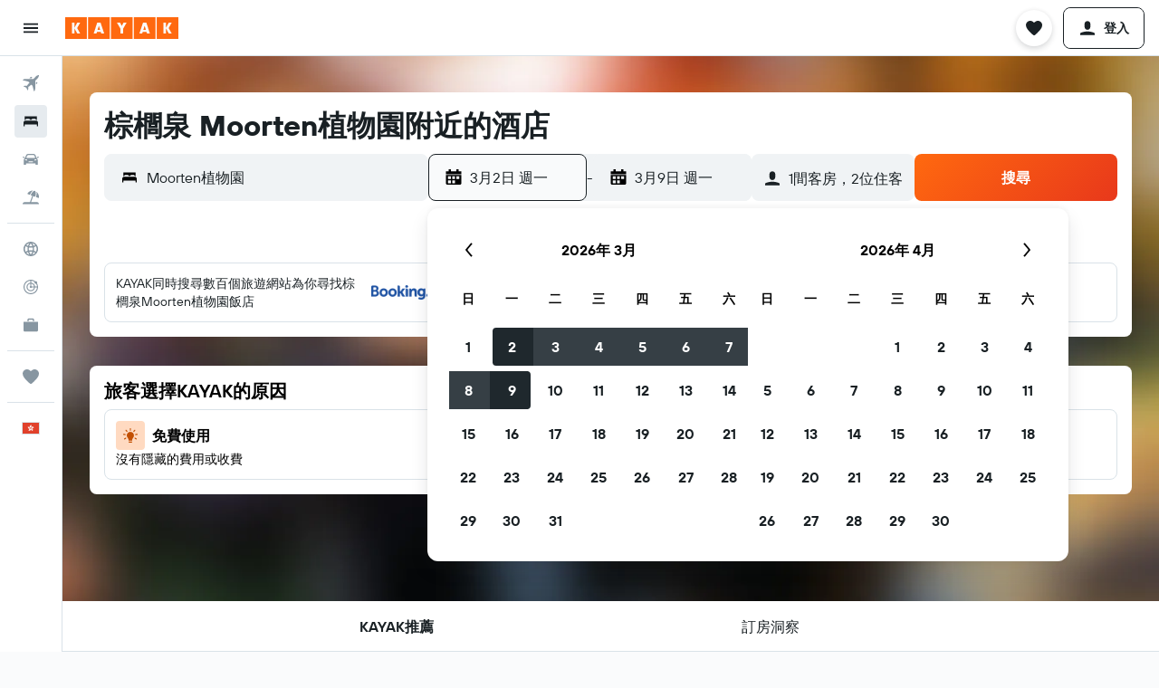

--- FILE ---
content_type: application/javascript;charset=UTF-8
request_url: https://content.r9cdn.net/res/combined.js?v=7c2ee9386fae1e24ae27e753db45ebd0d387c32e&cluster=4
body_size: 30434
content:
define("default/ui/foundation/header/dotf/SiteWideMessage",["exports","__instances","property!3rpbf4","property!3m6768","react","ui/authentication/hooks/formToken","ui/business/shared/ft-business-side-wide-messages","ui/business/shared/utils-properties","ui/foundation/header/dotf/messages/BrowserSupportSiteWideMessage","ui/foundation/header/dotf/messages/CookieDisclosureSiteWideMessage","ui/foundation/header/dotf/messages/CookiesDisabledSiteWideMessage","ui/foundation/header/dotf/messages/CurrencySiteWideMessage","ui/foundation/header/dotf/messages/LostInternetSiteWideMessage","ui/foundation/header/dotf/messages/PrivacySiteWideMessage","ui/foundation/header/dotf/messages/RedirectSiteWideMessage","ui/framework/createLazyComponent","ui/integration/components/ErrorBoundary","ui/integration/metaCookieClient","ui/logger","ui/state/business/hooks/usePersonalModeBannerShown","ui/tracking/hooks/useTracker","ui/utils/components/events","ui/utils/memo"],function(e,s,E,v,w,_,q,x,z,A,I,W,j,P,T,a,G,O,U,L,N,K,i){"use strict";Object.defineProperty(e,"__esModule",{value:!0}),e.default=void 0,s=babelHelpers.interopRequireDefault(s),w=babelHelpers.interopRequireWildcard(w),_=babelHelpers.interopRequireDefault(_),z=babelHelpers.interopRequireDefault(z),A=babelHelpers.interopRequireDefault(A),I=babelHelpers.interopRequireDefault(I),W=babelHelpers.interopRequireDefault(W),j=babelHelpers.interopRequireDefault(j),P=babelHelpers.interopRequireDefault(P),T=babelHelpers.interopRequireDefault(T),a=babelHelpers.interopRequireDefault(a),G=babelHelpers.interopRequireDefault(G),U=babelHelpers.interopRequireDefault(U),L=babelHelpers.interopRequireDefault(L),N=babelHelpers.interopRequireDefault(N),K=babelHelpers.interopRequireDefault(K);var Y=(0,a.default)(function(){return dynamicImport("ui/business/shared/ft-biz-plus-banners/BusinessBizPlusUpgradeBanner",s.default)},null,function(e){return e.BusinessBizPlusUpgradeBanner}),F=(0,a.default)(function(){return dynamicImport("ui/business/shared/cvent/ft-exit-banner",s.default)},null,function(e){return e.BusinessCventExitBanner});function V(e,s){var a=1<arguments.length&&void 0!==s&&s,i=(0,N.default)().trackImpression;(0,w.useEffect)(function(){void 0!==e&&a&&i("".concat(e,"/rendered"))},[i,a,e])}a=(0,i.memo)(function(e){var s=e.siteWideMessageState,a=e.onResize,i=e.locale,t=e.onMessageCountChange,e=(0,v.getBoolean)(),r=(0,_.default)(),n=(0,N.default)().trackClick,o=(0,L.default)(),o=babelHelpers.slicedToArray(o,1)[0],l=(0,w.useState)(null==s?void 0:s.showMainRedirectBlock),u=(l=babelHelpers.slicedToArray(l,2))[0],d=l[1],l=(V("redirectedBanner",null==s?void 0:s.showMainRedirectBlock),(0,w.useState)(null==s?void 0:s.showCurrencyMessage)),c=(l=babelHelpers.slicedToArray(l,2))[0],f=l[1],l=(V("currencyBanner",null==s?void 0:s.showCurrencyMessage),(0,w.useState)(null==s?void 0:s.upgradeBrowserEnabled)),b=(l=babelHelpers.slicedToArray(l,2))[0],p=l[1],l=(V("upgradeBrowserBanner",null==s?void 0:s.upgradeBrowserEnabled),(0,w.useState)(o)),g=(l=babelHelpers.slicedToArray(l,2))[0],h=l[1];V("personalModeBanner",o);var o=(l=(0,q.useBusinessSiteWideMessage)()).typeToShow,l=l.onDismiss,M=void 0!==o,H=(V(o,M),!(null==s||!s.showNoInternetMessage)),C=(0,w.useState)(!(null==s||!s.showCookiesDisabledMessage)),m=(C=babelHelpers.slicedToArray(C,2))[0],B=C[1],C=(0,w.useState)(!(null==s||!s.showPrivacyPolicyMessage)),R=(C=babelHelpers.slicedToArray(C,2))[0],S=C[1],C=(0,w.useState)(!(null==s||!s.showCookieDisclosureMessage)),k=(C=babelHelpers.slicedToArray(C,2))[0],D=C[1],y=(0,w.useCallback)(function(){K.default.publish("page.layout.header.siteWideMessage.dismiss")},[]);return(0,w.useEffect)(function(){t&&t([k,R,m,H,b,u,c,g,M].filter(Boolean).length)},[k,R,m,H,b,u,c,g,M,t]),w.default.createElement(w.default.Fragment,null,babelHelpers.jsx(G.default,{},void 0,(0,E.getBoolean)(!1)&&babelHelpers.jsx(F,{}),babelHelpers.jsx(q.BusinessCompanyImpersonationBanner,{}),(0,x.isUpgradeBizPlusBannerEnabled)()&&babelHelpers.jsx(Y,{onResize:a})),u&&babelHelpers.jsx(T.default,{handleHideRedirectedBlock:function(){n("redirectedBanner".concat("/dismissed")),d(!1),y(),r().then(function(e){(0,O.setMetaCookie)("HIDE_REDIRECT_MESSAGE",!0,e)}).catch(function(e){return U.default.error(e,"getMetaCookie")})},siteWideMessageState:s,trackClick:n,onResize:a}),b&&babelHelpers.jsx(z.default,{handleHideUpgradeBrowserMessage:function(){n("upgradeBrowserBanner".concat("/dismissed")),p(!1),y(),r().then(function(e){(0,O.setMetaCookie)("HIDE_BROWSER_UPGRADE_MESSAGE",!0,e)}).catch(function(e){return U.default.error(e,"setMetaCookie")})},onResize:a}),c&&!e&&babelHelpers.jsx(W.default,{handleHideCurrencyMessage:function(){n("currencyBanner".concat("/dismissed")),f(!1),y();var s=String(i.countryCode).toLowerCase();r().then(function(e){(0,O.setMetaCookie)("HIDE_CURRENCY_MESSAGE",s,e)}).catch(function(e){return U.default.error(e,"setMetaCookie")}),(0,O.setMetaCookie)("hideCurrencyMessage".concat(s),!0)},locale:i,onResize:a}),g&&!e&&babelHelpers.jsx(q.SharedPersonalModeBanner,{onDismiss:function(){n("personalModeBanner".concat("/dismissed")),h(!1),y()},onResize:a}),M&&!e&&babelHelpers.jsx(q.SharedBusinessSiteWideMessage,{type:o,onDismiss:l,onResize:a}),H&&e&&babelHelpers.jsx(j.default,{onResize:a}),m&&e&&babelHelpers.jsx(I.default,{onResize:a,handleHideCookiesDisabledMessage:function(){n("cookiesDisabled".concat("/dismissed")),B(!1),y()}}),R&&e&&babelHelpers.jsx(P.default,{onResize:a,handleHidePrivacyMessage:function(){n("privacy".concat("/dismissed")),S(!1),y(),r().then(function(e){(0,O.setMetaCookie)("GLOBAL_PRIVACY_SEEN",!0,e)}).catch(function(e){return U.default.error(e,"setMetaCookie")})}}),k&&e&&babelHelpers.jsx(A.default,{onResize:a,handleHideCookieDisclosureMessage:function(){n("cookieDisclosure".concat("/dismissed")),D(!1),y(),r().then(function(e){(0,O.setMetaCookie)("HIDE_COOKIES_MESSAGE",!0,e),(0,O.setMetaCookie)("HIDE_COOKIES_MESSAGE_NP",!0,e)}).catch(function(e){return U.default.error(e,"setMetaCookie")})}}))});e.default=a});
define("default/ui/business/shared/ft-business-side-wide-messages/index",["exports","ui/business/shared/ft-business-side-wide-messages/BusinessCompanyImpersonationBanner","ui/business/shared/ft-business-side-wide-messages/SharedBusinessSiteWideMessage","ui/business/shared/ft-business-side-wide-messages/SharedPersonalModeBanner","ui/business/shared/ft-business-side-wide-messages/useBusinessSiteWideMessage"],function(s,n,i,u,t){"use strict";Object.defineProperty(s,"__esModule",{value:!0}),Object.keys(n).forEach(function(e){"default"===e||"__esModule"===e||e in s&&s[e]===n[e]||Object.defineProperty(s,e,{enumerable:!0,get:function(){return n[e]}})}),Object.keys(i).forEach(function(e){"default"===e||"__esModule"===e||e in s&&s[e]===i[e]||Object.defineProperty(s,e,{enumerable:!0,get:function(){return i[e]}})}),Object.keys(u).forEach(function(e){"default"===e||"__esModule"===e||e in s&&s[e]===u[e]||Object.defineProperty(s,e,{enumerable:!0,get:function(){return u[e]}})}),Object.keys(t).forEach(function(e){"default"===e||"__esModule"===e||e in s&&s[e]===t[e]||Object.defineProperty(s,e,{enumerable:!0,get:function(){return t[e]}})})});
define("default/ui/foundation/header/dotf/messages/BrowserSupportSiteWideMessage",["exports","property!nwt806","string!ui/foundation/header/dotf//BROWSER_SUPPORT_ALTERNATIVE","string!ui/foundation/header/dotf//BROWSER_SUPPORT_CHROME_LABEL","string!ui/foundation/header/dotf//BROWSER_SUPPORT_EXPLANATION","string!ui/foundation/header/dotf//BROWSER_SUPPORT_FIREFOX_LABEL","string!ui/foundation/header/dotf//BROWSER_SUPPORT_MESSAGE","string!ui/foundation/header/dotf//BROWSER_SUPPORT_MESSAGE_LINK_TEXT","string!ui/foundation/header/dotf//BROWSER_SUPPORT_RECOMMENDATION","string!ui/foundation/header/dotf//BROWSER_SUPPORT_SAFARI_LABEL","string!ui/foundation/header/dotf//BROWSER_SUPPORT_TITLE","string!ui/foundation/header/dotf//CLOSE_BROWSER_SUPPORT_DIALOG","string!ui/foundation/header/dotf//HEADER_UPGRADE_BROWSER_MESSAGE","string!ui/foundation/header/dotf//MESSAGE_CLOSE_BUTTON_ARIA","react","@r9-react-ui/site-wide-message","@r9/kameleon-icons/fill/externals/chrome.svg","@r9/kameleon-icons/fill/externals/firefox.svg","@r9/kameleon-icons/fill/externals/safari.svg","ui/hooks/useMessageContainerRef","ui/utils/components/test","less!ClLW//ui/foundation/header/dotf/messages/BrowserSupportSiteWideMessage.less"],function(e,s,a,i,n,u,d,l,f,p,R,S,E,O,g,_,b,B,T,w,A,r){"use strict";function P(){var e=window.navigator.userAgent.toLowerCase();return-1<e.indexOf("opera")||-1<e.indexOf("opr/")?_.BrowserType.OPERA:-1<e.indexOf("chrome")?_.BrowserType.CHROME:-1<e.indexOf("firefox")?_.BrowserType.FF:-1<e.indexOf("msie")||-1<e.indexOf("trident/")?_.BrowserType.IE:-1<e.indexOf("safari")?_.BrowserType.SAFARI:_.BrowserType.UNKNOWN}Object.defineProperty(e,"__esModule",{value:!0}),e.default=function(e){var r=e.handleHideUpgradeBrowserMessage,e=e.onResize,t={browserSupportMessage:d.value,browserSupportMessageLinkText:l.value,browserSupportTitle:R.value,closeBrowserSupportDialog:S.value,browserSupportExplanation:n.value,browserSupportRecommendation:f.value,browserSupportAlternative:a.value,closeButtonAriaLabel:O.value},o=[{Icon:b.default,name:i.value},{Icon:B.default,name:u.value},{Icon:T.default,name:p.value}],e=(0,w.default)(e);return g.default.createElement("div",{ref:e},(0,s.getBoolean)()?babelHelpers.jsx(_.SiteWideMessage,{showCloseButton:!1,presentation:_.SiteWideMessagePresentation.LIGHT},void 0,babelHelpers.jsx(_.BrowserSupport,{messages:t,recommendedBrowsers:o,browserType:P(),onDismiss:r})):babelHelpers.jsx(_.SiteWideMessage,{closeButtonAriaLabel:O.value,onDismiss:r,presentation:_.SiteWideMessagePresentation.DARK},void 0,g.default.createElement("div",babelHelpers.extends({className:"ClLW-upgrade-browser-msg"},(0,A.testAttrs)({"data-upgrade-browser-msg":!0})),(0,E.value)())))},e.getBrowserType=P,g=babelHelpers.interopRequireDefault(g),b=babelHelpers.interopRequireDefault(b),B=babelHelpers.interopRequireDefault(B),T=babelHelpers.interopRequireDefault(T),w=babelHelpers.interopRequireDefault(w),babelHelpers.interopRequireDefault(r)});
define("default/ui/foundation/header/dotf/messages/CookieDisclosureSiteWideMessage",["exports","property!jk98cn","string!ui/foundation/header/dotf//COOKIE_DISCLOSURE_LINK_TEXT","string!ui/foundation/header/dotf//COOKIE_DISCLOSURE_MESSAGE","string!ui/foundation/header/dotf//MESSAGE_CLOSE_BUTTON_ARIA","react","@r9-react-ui/site-wide-message","ui/hooks/useMessageContainerRef","less!c9xGs//ui/foundation/header/dotf/messages/CookieDisclosureSiteWideMessage.less"],function(e,i,a,t,o,r,n,l,s){"use strict";Object.defineProperty(e,"__esModule",{value:!0}),e.default=function(e){var s=e.onResize,e=e.handleHideCookieDisclosureMessage,s=(0,l.default)(s);return r.default.createElement("div",{ref:s},babelHelpers.jsx(n.SiteWideMessage,{presentation:n.SiteWideMessagePresentation.LIGHT,onDismiss:e,closeButtonAriaLabel:o.value},void 0,babelHelpers.jsx("div",{className:"c9xGs-message"},void 0,t.value.incorporateComponents(babelHelpers.jsx("a",{href:(0,i.getString)("/privacy#trackingtools"),target:"_blank"},void 0,(0,a.value)()))("span"))))},r=babelHelpers.interopRequireDefault(r),l=babelHelpers.interopRequireDefault(l),babelHelpers.interopRequireDefault(s)});
define("default/ui/foundation/header/dotf/messages/CookiesDisabledSiteWideMessage",["exports","string!ui/foundation/header/dotf//COOKIES_DISABLED_ABOUT_COOKIES_LINK_TEXT","string!ui/foundation/header/dotf//COOKIES_DISABLED_ENABLE_COOKIES_LINK_TEXT","string!ui/foundation/header/dotf//COOKIES_DISABLED_MESSAGE","string!ui/foundation/header/dotf//COOKIES_DISABLED_MESSAGE_HEADER","string!ui/foundation/header/dotf//MESSAGE_CLOSE_BUTTON_ARIA","react","@r9-react-ui/site-wide-message","ui/hooks/useMessageContainerRef","less!Q1bS//ui/foundation/header/dotf/messages/CookiesDisabledSiteWideMessage.less"],function(e,a,i,t,o,r,n,d,l,s){"use strict";Object.defineProperty(e,"__esModule",{value:!0}),e.default=function(e){var s=e.onResize,e=e.handleHideCookiesDisabledMessage,s=(0,l.default)(s);return n.default.createElement("div",{ref:s},babelHelpers.jsx(d.SiteWideMessage,{presentation:d.SiteWideMessagePresentation.LIGHT,onDismiss:e,closeButtonAriaLabel:r.value},void 0,babelHelpers.jsx("span",{className:"Q1bS-message-header"},void 0,(0,o.value)()," "),babelHelpers.jsx("span",{className:"Q1bS-message"},void 0,t.value.incorporateComponents(babelHelpers.jsx("a",{href:"http://lifehacker.com/5461114/fact-and-fiction-the-truth-about-browser-cookies"},void 0,(0,a.value)()),babelHelpers.jsx("a",{href:"http://www.ehow.com/video_4751810_enable-cookies.html"},void 0,(0,i.value)()))("span"))))},n=babelHelpers.interopRequireDefault(n),l=babelHelpers.interopRequireDefault(l),babelHelpers.interopRequireDefault(s)});
define("default/ui/foundation/header/dotf/messages/CurrencySiteWideMessage",["exports","string!ui/foundation/header/dotf//HEADER_CURRENCY_SYMBOL_WARNING","string!ui/foundation/header/dotf//MESSAGE_CLOSE_BUTTON_ARIA","react","@r9-react-ui/site-wide-message","ui/hooks/useMessageContainerRef","ui/utils/components/test","less!l2EM//ui/foundation/header/dotf/messages/CurrencySiteWideMessage.less"],function(e,a,r,i,n,o,u,s){"use strict";Object.defineProperty(e,"__esModule",{value:!0}),e.default=function(e){var s=e.handleHideCurrencyMessage,t=e.locale,e=e.onResize,e=(0,o.default)(e);return i.default.createElement("div",{ref:e},babelHelpers.jsx(n.SiteWideMessage,{closeButtonAriaLabel:r.value,onDismiss:s,presentation:n.SiteWideMessagePresentation.DARK},void 0,i.default.createElement("div",babelHelpers.extends({className:"l2EM-currency-msg"},(0,u.testAttrs)({"data-currency-msg":!0})),a.value.incorporateComponents(babelHelpers.jsx("span",{},void 0,t.currency.code))("span"))))},i=babelHelpers.interopRequireDefault(i),o=babelHelpers.interopRequireDefault(o),babelHelpers.interopRequireDefault(s)});
define("default/ui/foundation/header/dotf/messages/LostInternetSiteWideMessage",["exports","string!ui/foundation/header/dotf//NO_INTERNET_BANNER_MESSAGE","react","@r9-react-ui/site-wide-message","ui/hooks/useMessageContainerRef","less!c4FQY//ui/foundation/header/dotf/messages/LostInternetSiteWideMessage.less"],function(e,s,t,a,i,r){"use strict";Object.defineProperty(e,"__esModule",{value:!0}),e.default=function(e){e=e.onResize,e=(0,i.default)(e);return t.default.createElement("div",{ref:e},babelHelpers.jsx(a.SiteWideMessage,{showCloseButton:!1},void 0,babelHelpers.jsx("div",{className:"c4FQY-message"},void 0,(0,s.value)())))},t=babelHelpers.interopRequireDefault(t),i=babelHelpers.interopRequireDefault(i),babelHelpers.interopRequireDefault(r)});
define("default/ui/foundation/header/dotf/messages/PrivacySiteWideMessage",["exports","property!jk98cn","property!bvwsgj","property!ehfr6f","string!ui/foundation/header/dotf//MESSAGE_CLOSE_BUTTON_ARIA","string!ui/foundation/header/dotf//POLICY_MESSAGE","string!ui/foundation/header/dotf//POLICY_MESSAGE_COOKIE_LINK_TEXT","string!ui/foundation/header/dotf//POLICY_MESSAGE_PRIVACY_LINK_TEXT","react","@r9-react-ui/site-wide-message","ui/hooks/useMessageContainerRef","less!MR-V//ui/foundation/header/dotf/messages/PrivacySiteWideMessage.less"],function(e,t,i,s,r,n,o,d,l,u,f,a){"use strict";Object.defineProperty(e,"__esModule",{value:!0}),e.default=function(e){var a=e.onResize,e=e.handleHidePrivacyMessage,a=(0,f.default)(a);return l.default.createElement("div",{ref:a},babelHelpers.jsx(u.SiteWideMessage,{presentation:u.SiteWideMessagePresentation.LIGHT,onDismiss:e,closeButtonAriaLabel:r.value},void 0,babelHelpers.jsx("div",{className:"MR-V-message"},void 0,n.value.incorporateComponents(babelHelpers.jsx("span",{},void 0,(0,s.getString)()),babelHelpers.jsx("a",{href:(0,i.getString)("/privacy"),target:"_blank"},void 0,(0,d.value)()),babelHelpers.jsx("a",{href:(0,t.getString)("/privacy#trackingtools"),target:"_blank"},void 0,(0,o.value)()))("span"))))},l=babelHelpers.interopRequireDefault(l),f=babelHelpers.interopRequireDefault(f),babelHelpers.interopRequireDefault(a)});
define("default/ui/foundation/header/dotf/messages/RedirectSiteWideMessage",["exports","property!3m6768","property!sp2id0","string!ui/foundation/header/dotf//MESSAGE_CLOSE_BUTTON_ARIA","react","@r9-react-ui/site-wide-message","ui/foundation/header/dotf/messages/AltLanguageAvailableMessage","ui/foundation/header/dotf/messages/DefaultRedirectedMessage","ui/foundation/header/dotf/messages/LocaleForBrandRemovedMessage","ui/foundation/header/dotf/messages/SwitchToDualDotComMessage","ui/foundation/header/dotf/messages/SwitchToEnglishMessage","ui/hooks/useMessageContainerRef","ui/utils/components/test"],function(e,u,g,f,b,c,p,M,h,m,S,v,D){"use strict";Object.defineProperty(e,"__esModule",{value:!0}),e.default=function(e){var t=e.handleHideRedirectedBlock,a=e.siteWideMessageState,s=e.trackClick,e=e.onResize,i=(0,u.getBoolean)(),l=i&&!(0,g.getBoolean)(!1)?c.SiteWideMessagePresentation.LIGHT:c.SiteWideMessagePresentation.DARK,o=null==a?void 0:a.redirected,d=!(null!=a&&a.redirected)&&(null==a?void 0:a.showSwitchToEnglish),e=(0,v.default)(e),r=o&&i&&(null==a?void 0:a.altLanguageAvailableAndEnabled),n=o&&i&&!(null!=a&&a.altLanguageAvailableAndEnabled)&&(null==a?void 0:a.showSwitchToDualDotCom),o=o&&i&&!(null!=a&&a.altLanguageAvailableAndEnabled)&&!(null!=a&&a.showSwitchToDualDotCom)||o&&!i,i=(null==a?void 0:a.localeForBrandRemoved)&&!i;return b.default.createElement("div",{ref:e},babelHelpers.jsx(c.SiteWideMessage,{closeButtonAriaLabel:f.value,onDismiss:t,presentation:l},void 0,b.default.createElement("div",(0,D.testAttrs)({"data-redirect-msg":!0}),r&&babelHelpers.jsx(p.default,{siteWideMessageState:a,trackClick:s,siteWideMessagePresentation:l}),n&&babelHelpers.jsx(m.default,{siteWideMessageState:a,trackClick:s,siteWideMessagePresentation:l}),o&&babelHelpers.jsx(M.default,{siteWideMessageState:a,trackClick:s,siteWideMessagePresentation:l}),d&&babelHelpers.jsx(S.default,{siteWideMessageState:a,trackClick:s,siteWideMessagePresentation:l}),i&&babelHelpers.jsx(h.default,{siteWideMessageState:a,siteWideMessagePresentation:l}))))},b=babelHelpers.interopRequireDefault(b),p=babelHelpers.interopRequireDefault(p),M=babelHelpers.interopRequireDefault(M),h=babelHelpers.interopRequireDefault(h),m=babelHelpers.interopRequireDefault(m),S=babelHelpers.interopRequireDefault(S),v=babelHelpers.interopRequireDefault(v)});
define("default/ui/state/business/hooks/usePersonalModeBannerShown",["exports","property!6gcquf","property!6i0530","react","react-redux","ui/state/business/hooks/useAccountSwitcherItems","ui/state/business/hooks/useBusinessMode","ui/state/hooks/useUserInfoState","ui/utils/storage"],function(e,a,l,d,c,f,b,S,p){"use strict";Object.defineProperty(e,"__esModule",{value:!0}),e.BANNER_DISMISSED_STORAGE_ID=void 0,e.default=function(){var e=(0,b.default)(),t=(0,c.useSelector)(function(e){return!(null==(e=null==(e=e.authState)?void 0:e.businessState)||!e.businessProfile)}),s=null==(n=(0,S.default)())?void 0:n.accountEmail,u=(0,f.useAccountSwitcherItems)(),n=(0,d.useMemo)(function(){return null==u?void 0:u.find(function(e){return e.userEmail===s&&e.businessMode})},[u,s]),o=(0,d.useState)(!0===p.default.get(D)),o=babelHelpers.slicedToArray(o,2),r=o[0],i=o[1];return[!r&&!e&&t&&!!n&&(0,a.getBoolean)(!1)&&(0,l.getBoolean)(!1),function(e){p.default.set(D,!e),i(!e)}]},b=babelHelpers.interopRequireDefault(b),S=babelHelpers.interopRequireDefault(S),p=babelHelpers.interopRequireDefault(p);var D=e.BANNER_DISMISSED_STORAGE_ID="personal-mode-banner-dismissed"});
define("default/ui/business/shared/ft-business-side-wide-messages/BusinessCompanyImpersonationBanner",["exports","react","@r9-react-ui/button","@r9/kameleon-icons/fill/utilities/user-multi.svg","ui/authentication/hooks/formToken","ui/business/libs/dashboard/company-details/data","ui/business/shared/ft-business-site-wide-utils","ui/logger","ui/state/hooks/useAuthBusiness","ui/state/hooks/useK4BDisplayName","string!ui/business/shared/ft-business-side-wide-messages//IMPERSONATION_BANNER_EXIT_BUTTON","string!ui/business/shared/ft-business-side-wide-messages//IMPERSONATION_BANNER_TITLE","less!pBkm//ui/business/shared/ft-business-side-wide-messages/BusinessCompanyImpersonationBanner.less"],function(e,n,i,a,u,t,r,o,l,d,p,b,s){"use strict";function m(){var e=(0,u.default)(),s=n.default.useCallback(function(){return e().then(function(e){return t.businessCompanyApi.endImpersonationSupport(e)}).then(function(){return window.location.reload()}).catch(o.default.error)},[e]);return babelHelpers.jsx(i.Button,{size:i.ButtonSize.XSMALL,onClick:function(){return s()}},void 0,(0,p.value)())}Object.defineProperty(e,"__esModule",{value:!0}),e.BusinessCompanyImpersonationBanner=function(){var e,s=function(){var e=(0,d.default)(),s=null!=(s=(0,l.useAuthBusiness)())?s:{},n=s.role,i=s.seniority,s=s.usingCompanyImpersonation,s=void 0!==s&&s,a=(0,r.useUsingAgentPortalImpersonation)();return{showBanner:s&&!a,data:{companyName:e,roleName:null!=(s=null==n?void 0:n.roleName)?s:"",groupName:null!=(a=null==i?void 0:i.name)?a:""}}}(),n=s.showBanner,s=s.data;return n&&s?(n=s.companyName,e=s.roleName,s=s.groupName,babelHelpers.jsx("div",{className:"pBkm"},void 0,babelHelpers.jsx(a.default,{"aria-hidden":!0,width:24,height:24}),babelHelpers.jsx("span",{},void 0,(0,b.value)(n,e,s)),babelHelpers.jsx(m,{}))):null},n=babelHelpers.interopRequireDefault(n),a=babelHelpers.interopRequireDefault(a),u=babelHelpers.interopRequireDefault(u),o=babelHelpers.interopRequireDefault(o),d=babelHelpers.interopRequireDefault(d),babelHelpers.interopRequireDefault(s)});
define("default/ui/business/shared/ft-business-side-wide-messages/SharedBusinessSiteWideMessage",["exports","string!ui/alerts//CLOSE_BUTTON_LABEL","react","@r9-react-ui/site-wide-message","ui/hooks/useMessageContainerRef","ui/tracking/hooks/useTracker","ui/utils/components/test","less!cxNt//ui/business/shared/ft-business-side-wide-messages/SharedBusinessSiteWideMessage.less"],function(e,r,u,l,n,d,o,s){"use strict";Object.defineProperty(e,"__esModule",{value:!0}),e.SharedBusinessSiteWideMessage=function(e){var s,i=e.type,t=e.onDismiss,e=e.onResize,a=(0,d.default)().trackClick,e=(0,n.default)(e);return i?(s=b[i],u.default.createElement("div",{ref:e},babelHelpers.jsx(l.SiteWideMessage,{closeButtonAriaLabel:r.value,presentation:l.SiteWideMessagePresentation.DARK,onDismiss:function(){a("".concat(i,"/dismissed")),t()}},void 0,u.default.createElement("div",(0,o.testAttrs)("business-site-wide-msg"),babelHelpers.jsx("div",{className:"cxNt-title"},void 0,s.title),babelHelpers.jsx("div",{},void 0,s.action))))):null},u=babelHelpers.interopRequireDefault(u),n=babelHelpers.interopRequireDefault(n),d=babelHelpers.interopRequireDefault(d),s=babelHelpers.interopRequireDefault(s);var b={}});
define("default/ui/business/shared/ft-business-side-wide-messages/SharedPersonalModeBanner",["exports","property!bkp2jt","string!ui/alerts//CLOSE_BUTTON_LABEL","react","@r9-react-ui/site-wide-message","ui/authentication/services/useGetAuthService","ui/hooks/useMessageContainerRef","ui/logger","ui/state/business/hooks/useAccountSwitcherItems","ui/state/business/hooks/usePersonalModeBannerShown","ui/state/hooks/useActiveNavigationItem","ui/state/hooks/useUserInfoState","string!ui/business/shared/ft-business-side-wide-messages//PERSONAL_BANNER_CTA","string!ui/business/shared/ft-business-side-wide-messages//PERSONAL_BANNER_DESCRIPTION","string!ui/business/shared/ft-business-side-wide-messages//PERSONAL_BANNER_TITLE"],function(e,b,p,h,g,v,m,A,B,R,w,E,S,N,M){"use strict";Object.defineProperty(e,"__esModule",{value:!0}),e.SharedPersonalModeBanner=function(e){var s=e.onDismiss,e=e.onResize,n={personalBannerTitle:M.value,personalBannerDescription:N.value,personalBannerCta:S.value,closeButtonAriaLabel:p.value},i=(0,v.default)(),t=(0,w.useActiveNavigationItem)(),a=null==(o=(0,E.default)())?void 0:o.accountEmail,r=(0,B.useAccountSwitcherItems)(),u=(0,h.useMemo)(function(){return null==r?void 0:r.find(function(e){return e.userEmail===a&&e.businessMode})},[r,a]),o=(0,R.default)(),o=babelHelpers.slicedToArray(o,2),l=o[0],d=o[1],o=(0,h.useState)(2),o=babelHelpers.slicedToArray(o,2),c=o[0],f=o[1],o=(0,m.default)(e),e=0===c,c=2===c;return(0,h.useEffect)(function(){f(l?1:2)},[l]),c?null:h.default.createElement("div",{ref:o},babelHelpers.jsx(g.PersonalModeBanner,{messages:n,handleDismiss:function(){d(!1),f(2),null!=s&&s()},handleSwitch:function(){var e,s;u&&(f(0),s=window.location.pathname,(0,b.getBoolean)(!1)&&(s=null!=(e=null==t?void 0:t.url)?e:"/"),i().then(function(e){return e.switchMultiAccount(null==u?void 0:u.tokenId,!0).then(function(e){return window.location.replace("".concat(e.businessRedirectUrl,"&redir=").concat(s))})}).catch(function(e){f(1),A.default.error(e,"PersonalModeBanner.toggleBusinessMode")}))},loading:e}))},h=babelHelpers.interopRequireWildcard(h),v=babelHelpers.interopRequireDefault(v),m=babelHelpers.interopRequireDefault(m),A=babelHelpers.interopRequireDefault(A),R=babelHelpers.interopRequireDefault(R),E=babelHelpers.interopRequireDefault(E)});
define("default/ui/business/shared/ft-business-side-wide-messages/useBusinessSiteWideMessage",["exports","react","context"],function(e,s,a){"use strict";Object.defineProperty(e,"__esModule",{value:!0}),e.useBusinessSiteWideMessage=function(){var i,n=(0,a.isClient)()?window.location.pathname:void 0,e=(0,s.useState)(!1),t=babelHelpers.slicedToArray(e,2)[1],o={},r={typeToShow:void 0,onDismiss:function(){}};for(i in o)if(function(){if(o.hasOwnProperty(i)){var e=o[i],s=Boolean(e.ignorePaths&&e.ignorePaths.find(function(e){return e===n}));if(e.enabled&&!s)return r={typeToShow:i,onDismiss:function(){t(!0),e.onDismiss()}},1}}())break;return r}});
define("default/@r9-react-ui/site-wide-message/index",["exports","@r9-react-ui/site-wide-message/SiteWideMessage","@r9-react-ui/site-wide-message/PersonalModeBanner","@r9-react-ui/site-wide-message/BrowserSupport","@r9-react-ui/site-wide-message/BrowserIcon"],function(t,r,n,i,u){"use strict";Object.defineProperty(t,"__esModule",{value:!0}),Object.keys(r).forEach(function(e){"default"===e||"__esModule"===e||e in t&&t[e]===r[e]||Object.defineProperty(t,e,{enumerable:!0,get:function(){return r[e]}})}),Object.keys(n).forEach(function(e){"default"===e||"__esModule"===e||e in t&&t[e]===n[e]||Object.defineProperty(t,e,{enumerable:!0,get:function(){return n[e]}})}),Object.keys(i).forEach(function(e){"default"===e||"__esModule"===e||e in t&&t[e]===i[e]||Object.defineProperty(t,e,{enumerable:!0,get:function(){return i[e]}})}),Object.keys(u).forEach(function(e){"default"===e||"__esModule"===e||e in t&&t[e]===u[e]||Object.defineProperty(t,e,{enumerable:!0,get:function(){return u[e]}})})});
define("default/@r9/kameleon-icons/fill/externals/chrome.svg",["exports","ui/framework/SvgInlineKameleonIcons"],function(e,l){Object.defineProperty(e,"__esModule",{value:!0});e.default=function(e){return React.createElement(l.default,Object.assign({key:"default/@r9/kameleon-icons/fill/externals/chrome.svg"},e||{},{svg:'<svg xmlns="http://www.w3.org/2000/svg" viewBox="0 0 200 200" fill="currentColor"><path d="M66.45 100.03c0-18.53 15.02-33.56 33.56-33.56s33.56 15.02 33.56 33.56s-15.02 33.56-33.56 33.56s-33.56-15.02-33.56-33.56zM140 30.74a80.087 80.087 0 00-39.99-10.72h0c-14.02 0-27.85 3.71-40 10.72a80.086 80.086 0 00-27.87 26.95l21.1 36.54c.76-6.18 2.74-12.24 5.94-17.79a47.152 47.152 0 0117.26-17.26a47.227 47.227 0 0121.91-6.26l.07-.05h1.6h64.62a80.27 80.27 0 00-24.62-22.13zm29.29 109.28a80.011 80.011 0 0010.71-40c0-13.11-3.25-26.06-9.4-37.61h-42.16c5.01 3.79 9.24 8.57 12.4 14.03c8.17 14.15 8.37 31.63.64 45.96v.08l-.64 1.12l-32.31 55.96a80.113 80.113 0 0031.48-10.26a80.14 80.14 0 0029.28-29.28zM59.17 123.6h0s0 0 0 0L26.86 67.64A80.132 80.132 0 0020 100.03c0 14.02 3.71 27.86 10.72 40A80.065 80.065 0 0060 169.31a80.103 80.103 0 0037.27 10.66l21.08-36.51c-13.49 5.69-29.09 4.83-41.93-2.59c-6.76-3.9-12.43-9.45-16.52-16.08l-.07-.04l-.64-1.11s-.02-.03-.03-.04h0s0 0 0 0z"/></svg>'}))}});
define("default/@r9/kameleon-icons/fill/externals/firefox.svg",["exports","ui/framework/SvgInlineKameleonIcons"],function(c,e){Object.defineProperty(c,"__esModule",{value:!0});c.default=function(c){return React.createElement(e.default,Object.assign({key:"default/@r9/kameleon-icons/fill/externals/firefox.svg"},c||{},{svg:'<svg xmlns="http://www.w3.org/2000/svg" viewBox="0 0 200 200" fill="currentColor"><path d="M174.24 72.72c-3.48-8.4-10.53-17.46-16.07-20.32c4.51 8.86 7.11 17.74 8.11 24.37c0 0 0 .05.02.13c-9.06-22.63-24.42-31.76-36.96-51.62c-.64-1-1.27-2-1.89-3.08c-.35-.6-.63-1.15-.88-1.67c-.52-1-.92-2.07-1.2-3.16c0-.05-.02-.1-.05-.14s-.08-.07-.13-.07a.379.379 0 00-.15 0c-.01 0-.03.01-.04.02c-.02 0-.04.02-.06.03l.03-.04c-18.95 11.12-26.1 31.14-27.4 42.57l-.33.02c-8.47.59-16.47 3.68-23.14 8.95l-.39.31c-.15-.1-.29-.21-.44-.31c-1.83-6.4-1.9-13.18-.22-19.62c-8.23 3.76-14.63 9.69-19.28 14.94h-.04C50.55 60 50.78 46.7 50.96 43.92c-.04-.17-2.37 1.21-2.67 1.42c-2.8 2-5.42 4.25-7.83 6.72a69.94 69.94 0 00-7.48 8.99a67.847 67.847 0 00-10.75 24.33c-.04.17-.07.35-.11.53c-.15.71-.69 4.24-.79 5.01v.18c-.71 3.66-1.15 7.36-1.32 11.08v.41c0 44.34 35.87 80.28 80.11 80.28c39.62 0 72.52-28.83 78.96-66.7c.13-1.03.24-2.06.36-3.1c1.59-13.77-.18-28.24-5.2-40.34zm-76.72-8.98l.5-.04c.76-.05 1.47-.1 2.18-.1c11.1 0 21.6 4.91 28.84 13.19c-4.02-1.39-8.73-2.13-13.4-1.32l-5.97 1.04l5.42 2.72c14.86 7.45 18.26 23.75 15.12 35.74c-3.04 11.61-13.3 23.69-33 22.76c-3.36-.13-6.67-.77-9.79-1.88c-.76-.29-1.52-.61-2.21-.9l-.29-.13c-.33-.15-.66-.31-.99-.48c-9.99-5.17-16.76-14.45-17.76-24.28c.7-1.95 5.24-12.03 24.45-12.03c3.56 0 11.44-7.84 11.63-10.76v-.11v-.11c-.06-1.39-.7-1.71-4.82-3.73c-4.4-2.16-11.76-5.78-15.19-9.18l-.83-.82c-1.25-1.23-2.18-2.15-2.94-2.88a37.874 37.874 0 0119.04-6.69z"/></svg>'}))}});
define("default/@r9/kameleon-icons/fill/externals/safari.svg",["exports","ui/framework/SvgInlineKameleonIcons"],function(c,l){Object.defineProperty(c,"__esModule",{value:!0});c.default=function(c){return React.createElement(l.default,Object.assign({key:"default/@r9/kameleon-icons/fill/externals/safari.svg"},c||{},{svg:'<svg xmlns="http://www.w3.org/2000/svg" viewBox="0 0 200 200" fill="currentColor"><path d="M100 18c-45.21 0-82 36.79-82 82s36.79 82 82 82s82-36.79 82-82s-36.79-82-82-82zm0 160c-43.01 0-78-34.99-78-78s34.99-78 78-78s78 34.99 78 78s-34.99 78-78 78zm0-152c-40.87 0-74 33.13-74 74s33.13 74 74 74s74-33.13 74-74s-33.13-74-74-74zm52.31 51.56l12.06-5c.44-.19 1 .06 1.19.5c.19.5 0 1-.5 1.19l-12.06 5c-.44.19-1 0-1.19-.5c-.19-.5 0-1 .5-1.19zm-31.19-30.44l5-12.06c.19-.44.75-.69 1.19-.44c.5.19.69.75.5 1.19l-5 12.06c-.19.44-.75.69-1.19.44h0a.895.895 0 01-.5-1.19zM99.18 30.06c0-.5.44-.88.94-.88s.94.38.94.88v13.06c-.06.5-.44.87-.94.87s-.94-.37-.94-.87V30.06zm-7.56 61.18h0s0 0 0 0h0zm0 0h0s0 0 0 0h0s0 0 0 0h0s0 0 0 0zM72.75 34.61c.5-.19 1 0 1.19.44L79 47.11c.19.44-.06 1-.5 1.19h0c-.5.19-1 0-1.19-.44L72.25 35.8c-.19-.44.06-1 .5-1.19zm-43.56 65.2c0-.5.37-.94.87-.94h13.06c.5 0 .88.44.88.94h0c0 .5-.37.94-.87.94H30.07c-.5 0-.87-.44-.87-.94zm18.5 22.62l-12.06 5c-.44.19-1-.06-1.19-.5c-.19-.5 0-1 .5-1.19l12.06-5c.44-.19 1 0 1.19.5s0 1-.5 1.19zm.63-44h0c-.19.5-.75.69-1.19.5l-12.06-5c-.44-.19-.69-.75-.5-1.19c.19-.5.75-.69 1.19-.5l12.06 5c.5.19.69.75.5 1.19zm1.56-28.5c.38-.37.94-.37 1.25 0l9.25 9.19c.37.31.37.94.06 1.25h0c-.37.37-.94.37-1.25 0l-9.31-9.19a.893.893 0 010-1.25zm40.59 42.98l17.01 16.89l-57.35 40.76l40.34-57.65zm-11.58 59.96l-5 12.06c-.19.44-.75.69-1.19.44c-.44-.25-.69-.75-.5-1.19l5-12.06c.19-.44.75-.69 1.19-.44h0c.5.19.69.75.5 1.19zm21.94 17.06c0 .5-.44.88-.94.88s-.94-.38-.94-.88v-13.06c.06-.5.44-.88.94-.88s.94.38.94.88v13.06zm8.22-61.22l.18-.18l-.15.21l-.03-.03zm18.22 56.66c-.44.19-1 0-1.19-.44l-5.06-12.06c-.19-.44.06-1 .5-1.19c.5-.19 1 0 1.19.44l5.06 12.06c.19.44-.06 1-.5 1.19zm22.81-15.31c-.37.38-.94.38-1.25 0l-9.25-9.19c-.31-.31-.31-.94 0-1.25c.38-.37.94-.37 1.25 0l9.25 9.19c.38.38.31.94 0 1.25zm-39.76-43.09L93.3 90.07l57.28-40.64h0s0 0 0 0l-40.26 57.54zm55.14 20.27c-.19.5-.75.69-1.19.5l-12.06-5a.895.895 0 01-.5-1.19h0c.19-.5.75-.69 1.19-.5l12.06 5c.44.19.69.75.5 1.19zm4.5-26.12H156.9c-.5 0-.87-.44-.87-.94s.37-.94.87-.94h13.06c.5 0 .88.44.88.94s-.38.94-.88.94z"/></svg>'}))}});
define("default/ui/hooks/useMessageContainerRef",["exports","react","ui/hooks/useElementHeightChange"],function(e,u,n){"use strict";Object.defineProperty(e,"__esModule",{value:!0}),e.default=function(e){var t=(0,u.useRef)(null);return(0,n.default)(t,e),t},n=babelHelpers.interopRequireDefault(n)});
define("default/ui/foundation/header/dotf/messages/AltLanguageAvailableMessage",["exports","string!ui/foundation/header/dotf//REDIRECTED_ALT_LANGUAGE_AVAILABLE_MESSAGE","string!ui/foundation/header/dotf//REDIRECTED_ALT_LANGUAGE_AVAILABLE_MESSAGE_ENGLISH_OPTION","string!ui/foundation/header/dotf//REDIRECTED_ALT_LANGUAGE_AVAILABLE_MESSAGE_OTHER_OPTION","react","less!yNyv//ui/foundation/header/dotf/messages/AltLanguageAvailableMessage.less"],function(e,l,t,n,a,r){"use strict";Object.defineProperty(e,"__esModule",{value:!0}),e.default=function(e){var a=e.siteWideMessageState,i=e.trackClick,e=e.siteWideMessagePresentation;return babelHelpers.jsx("div",{className:(0,r.default)("site-msg","pres-".concat(e))},void 0,l.value.incorporateComponents(babelHelpers.jsx("span",{},void 0,null==a?void 0:a.displayCountryUrl),babelHelpers.jsx("a",{href:null==a?void 0:a.otherLocaleRedirectUrl,className:(0,r.default)("redirect-link"),onClick:function(){return i("redirectedBanner".concat("/clicked"))}},void 0,(0,t.value)()),babelHelpers.jsx("a",{href:null==a?void 0:a.englishRedirectUrl,className:(0,r.default)("redirect-link"),onClick:function(){return i("redirectedBanner".concat("/clicked"))}},void 0,(0,n.value)(null==a?void 0:a.mainDisplayUrlName)))("span"))},a=babelHelpers.interopRequireDefault(a),r=babelHelpers.interopRequireDefault(r)});
define("default/ui/foundation/header/dotf/messages/DefaultRedirectedMessage",["exports","string!ui/foundation/header/dotf//HEADER_REDIRECT_MESSAGE","string!ui/foundation/header/dotf//HEADER_REDIRECT_TO_MESSAGE","react","less!O1pb//ui/foundation/header/dotf/messages/DefaultRedirectedMessage.less"],function(e,s,i,a,r){"use strict";Object.defineProperty(e,"__esModule",{value:!0}),e.default=function(e){var a=e.siteWideMessageState,t=e.trackClick,e=e.siteWideMessagePresentation;return babelHelpers.jsx("div",{className:(0,r.default)("site-msg","pres-".concat(e))},void 0,s.value.incorporateComponents(babelHelpers.jsx("span",{},void 0,null==a?void 0:a.displayCountryUrl),babelHelpers.jsx("a",{href:null==a?void 0:a.englishRedirectUrl,className:(0,r.default)("redirect-link"),onClick:function(){return t("redirectedBanner".concat("/clicked"))}},void 0,(0,i.value)(null==a?void 0:a.mainDisplayUrlName)))("span"))},a=babelHelpers.interopRequireDefault(a),r=babelHelpers.interopRequireDefault(r)});
define("default/ui/foundation/header/dotf/messages/LocaleForBrandRemovedMessage",["exports","string!ui/foundation/header/dotf//HEADER_REDIRECT_AFTER_LOCALE_SHUTDOWN_MESSAGE","react","less!Jk7v//ui/foundation/header/dotf/messages/LocaleForBrandRemovedMessage.less"],function(e,s,a,t){"use strict";Object.defineProperty(e,"__esModule",{value:!0}),e.default=function(e){var a=e.siteWideMessageState,e=e.siteWideMessagePresentation;return babelHelpers.jsx("div",{className:(0,t.default)("site-msg","pres-".concat(e))},void 0,(0,s.value)(a.originHomepage,a.redirectHomepage))},a=babelHelpers.interopRequireDefault(a),t=babelHelpers.interopRequireDefault(t)});
define("default/ui/foundation/header/dotf/messages/SwitchToDualDotComMessage",["exports","string!ui/foundation/header/dotf//REDIRECTED_SWITCH_TO_DUAL_DOT_COM_MESSAGE","string!ui/foundation/header/dotf//REDIRECTED_SWITCH_TO_DUAL_DOT_COM_MESSAGE_ENGLISH_OPTION","string!ui/foundation/header/dotf//REDIRECTED_SWITCH_TO_DUAL_DOT_COM_MESSAGE_SPANISH_OPTION","react","less!o-a0//ui/foundation/header/dotf/messages/SwitchToDualDotComMessage.less"],function(e,t,s,n,a,r){"use strict";Object.defineProperty(e,"__esModule",{value:!0}),e.default=function(e){var a=e.siteWideMessageState,i=e.trackClick,e=e.siteWideMessagePresentation;return babelHelpers.jsx("div",{className:(0,r.default)("site-msg","pres-".concat(e))},void 0,t.value.incorporateComponents(babelHelpers.jsx("span",{},void 0,null==a?void 0:a.displayCountryUrl),babelHelpers.jsx("a",{href:null==a?void 0:a.spanishRedirectUrl,className:(0,r.default)("redirect-link"),onClick:function(){return i("redirectedBanner".concat("/clicked"))}},void 0,(0,n.value)(null==a?void 0:a.mainDisplayUrlName)),babelHelpers.jsx("a",{href:null==a?void 0:a.englishRedirectUrl,className:(0,r.default)("redirect-link"),onClick:function(){return i("redirectedBanner".concat("/clicked"))}},void 0,(0,s.value)()))("span"))},a=babelHelpers.interopRequireDefault(a),r=babelHelpers.interopRequireDefault(r)});
define("default/ui/foundation/header/dotf/messages/SwitchToEnglishMessage",["exports","string!ui/foundation/header/dotf//INFO_DUAL_LANGUAGE","string!ui/foundation/header/dotf//INFO_DUAL_LANGUAGE_TARGET","react","less!U3q2//ui/foundation/header/dotf/messages/SwitchToEnglishMessage.less"],function(e,a,i,s,r){"use strict";Object.defineProperty(e,"__esModule",{value:!0}),e.default=function(e){var s=e.siteWideMessageState,t=e.trackClick,e=e.siteWideMessagePresentation;return babelHelpers.jsx("div",{className:(0,r.default)("site-msg","pres-".concat(e))},void 0,a.value.incorporateComponents(babelHelpers.jsx("span",{},void 0,null==s?void 0:s.displayCountryUrl),babelHelpers.jsx("a",{href:null==s?void 0:s.otherLocaleRedirectUrl,className:(0,r.default)("redirect-link"),onClick:function(){return t("redirectedBanner".concat("/clicked"))}},void 0,(0,i.value)()))("span"))},s=babelHelpers.interopRequireDefault(s),r=babelHelpers.interopRequireDefault(r)});
define("default/ui/business/shared/ft-business-site-wide-utils/index",["exports","ui/business/shared/ft-business-site-wide-utils/BusinessSiteWideUtils","ui/business/shared/ft-business-site-wide-utils/hooks/useUsingAgentPortalImpersonation","ui/business/shared/ft-business-site-wide-utils/BusinessSessionSync"],function(s,e,i,t){"use strict";Object.defineProperty(s,"__esModule",{value:!0});var n={useIsSessionValidating:!0};s.default=void 0,Object.defineProperty(s,"useIsSessionValidating",{enumerable:!0,get:function(){return t.useIsSessionValidating}}),Object.keys(i).forEach(function(e){"default"===e||"__esModule"===e||Object.prototype.hasOwnProperty.call(n,e)||e in s&&s[e]===i[e]||Object.defineProperty(s,e,{enumerable:!0,get:function(){return i[e]}})}),s.default=e.BusinessSiteWideUtils});
define("default/ui/state/hooks/useK4BDisplayName",["exports","ui/state/hooks/useShallowSelector"],function(e,l){"use strict";Object.defineProperty(e,"__esModule",{value:!0}),e.default=function(){var e,t=(0,l.default)(function(e){return null==(e=e.global)?void 0:e.brandDisplayName});return null!=(e=(0,l.default)(function(e){return null==(e=null==(e=null==e?void 0:e.authState)?void 0:e.businessState)?void 0:e.k4bDisplayName}))?e:t},l=babelHelpers.interopRequireDefault(l)});
define("default/@r9-react-ui/site-wide-message/SiteWideMessage",["exports","react","@r9-react-ui/button","@r9-react-utils/test-attrs","@r9/kameleon-icons/fill/navigation/close.svg"],function(e,d,c,u,v){"use strict";Object.defineProperty(e,"__esModule",{value:!0}),e.SiteWideMessage=function(e){var t=e.presentation,t=void 0===t?f.DARK:t,i=e.children,s=e.onDismiss,o=e.closeButtonAriaLabel,a=e.dataTestId,n=e.fixed,n=void 0!==n&&n,r=e.position,r=void 0===r?p.TOP:r,e=e.showCloseButton,e=void 0===e||e,l=(0,u.useTestAttrs)();return d.default.createElement("div",babelHelpers.extends({className:b("&","pres-".concat(t),"mod-position-".concat(r),{"mod-fixed":n})},l(a)),babelHelpers.jsx("div",{className:b("content-col")},void 0,i),e&&babelHelpers.jsx("div",{className:b("close-col")},void 0,babelHelpers.jsx(c.IconButton,{variant:c.ButtonVariant.NONE,"aria-label":null==o?void 0:o(),onClick:function(){return null==s?void 0:s()},size:t===f.DARK?c.IconButtonSize.XXXSMALL:c.IconButtonSize.XXSMALL},void 0,babelHelpers.jsx(v.default,{}))))},e.SiteWideMessagePresentation=e.SiteWideMessagePosition=void 0,d=babelHelpers.interopRequireDefault(d),v=babelHelpers.interopRequireDefault(v);var b=_scoper("HiPN");var p=e.SiteWideMessagePosition=function(e){return e.TOP="top",e.BOTTOM="bottom",e}({}),f=e.SiteWideMessagePresentation=function(e){return e.DARK="dark",e.LIGHT="light",e}({})});
define("default/@r9-react-ui/site-wide-message/PersonalModeBanner",["exports","react","@r9-react-ui/button","@r9-react-ui/div-button","@r9-react-ui/loading-dots","@r9-react-utils/test-attrs","@r9/kameleon-icons/fill/navigation/close.svg","@r9/kameleon-icons/fill/utilities/info.svg"],function(e,r,i,n,o,c,d,u){"use strict";Object.defineProperty(e,"__esModule",{value:!0}),e.PersonalModeBanner=function(e){var a=e.loading,s=e.messages,l=e.handleSwitch,e=e.handleDismiss,t=(0,c.useTestAttrs)();return r.default.createElement("div",babelHelpers.extends({className:"G40v"},t("data-personal-mode-msg")),babelHelpers.jsx("div",{className:"G40v-col-content"},void 0,babelHelpers.jsx(u.default,{className:"G40v-info"}),s.personalBannerTitle()," ",s.personalBannerDescription(),a?babelHelpers.jsx("div",{className:"G40v-loader"},void 0,babelHelpers.jsx(o.LoadingDots,{})):babelHelpers.jsx(n.DivButton,{onClick:l,className:"G40v-cta"},void 0,s.personalBannerCta())),babelHelpers.jsx("div",{className:"G40v-close"},void 0,babelHelpers.jsx(i.IconButton,{variant:i.ButtonVariant.NONE,"aria-label":s.closeButtonAriaLabel(),onClick:e,size:i.IconButtonSize.XXXSMALL},void 0,babelHelpers.jsx(d.default,{}))))},r=babelHelpers.interopRequireDefault(r),d=babelHelpers.interopRequireDefault(d),u=babelHelpers.interopRequireDefault(u)});
define("default/@r9-react-ui/site-wide-message/BrowserSupport",["exports","react","@r9-react-ui/button","@r9-react-ui/dialog","@r9/kameleon-icons/fill/navigation/close.svg","@r9-react-ui/site-wide-message/BrowserIcon"],function(e,n,p,b,d,u){"use strict";Object.defineProperty(e,"__esModule",{value:!0}),e.BrowserSupport=function(e){var r=e.browserType,r=void 0===r?u.BrowserType.UNKNOWN:r,s=e.messages,o=e.onDismiss,e=e.recommendedBrowsers,a=(0,n.useState)(!1),a=babelHelpers.slicedToArray(a,2),i=a[0],l=a[1];function t(){l(!0)}return n.default.createElement(n.default.Fragment,null,babelHelpers.jsx("div",{className:"y1un-browser-support-container"},void 0,babelHelpers.jsx(u.BrowserIcon,{browserType:r}),s.browserSupportMessage.incorporateComponents(babelHelpers.jsx("span",{role:"button",tabIndex:0,className:"y1un-browser-support-highlight",onClick:t,onKeyDown:t},void 0,s.browserSupportMessageLinkText()))("span"),babelHelpers.jsx("div",{className:"y1un-close-button"},void 0,babelHelpers.jsx(p.IconButton,{variant:p.ButtonVariant.NONE,"aria-label":s.closeButtonAriaLabel(),onClick:function(){return null==o?void 0:o()},size:p.IconButtonSize.XXSMALL},void 0,babelHelpers.jsx(d.default,{})))),babelHelpers.jsx(b.Dialog,{bodyLock:!0,visible:i,onClose:function(){l(!1)},responsive:!1,position:b.DialogPosition.CENTER,maxWidth:c},void 0,babelHelpers.jsx(b.Dialog.Header,{padding:b.DialogHeaderPadding.LARGE,variant:b.DialogHeaderVariant.ROW,closeVariant:b.DialogHeaderCloseVariant.TEXT,closeText:s.closeBrowserSupportDialog(),bordered:!0,closeOrientation:b.DialogHeaderCloseOrientation.RIGHT},void 0,babelHelpers.jsx("div",{className:"y1un-browser-support-title"},void 0,s.browserSupportTitle())),babelHelpers.jsx(b.Dialog.Body,{},void 0,babelHelpers.jsx("div",{className:"y1un-browser-support-body"},void 0,babelHelpers.jsx("div",{className:"y1un-browser-support-description"},void 0,s.browserSupportExplanation()),babelHelpers.jsx("div",{className:"y1un-browser-support-description"},void 0,s.browserSupportRecommendation()),babelHelpers.jsx("div",{className:"y1un-recommended-browsers"},void 0,e.map(function(e){var r=e.Icon,e=e.name;return babelHelpers.jsx("div",{className:"y1un-recommended-browser"},e(),babelHelpers.jsx(r,{width:36,height:36}),babelHelpers.jsx("div",{},void 0,e()))})),babelHelpers.jsx("div",{className:"y1un-browser-support-description"},void 0,s.browserSupportAlternative())))))},n=babelHelpers.interopRequireWildcard(n),d=babelHelpers.interopRequireDefault(d);var c=350});
define("default/@r9-react-ui/site-wide-message/BrowserIcon",["exports","react","@r9/kameleon-icons/fill/externals/chrome.svg","@r9/kameleon-icons/fill/externals/firefox.svg","@r9/kameleon-icons/fill/externals/internet-explorer.svg","@r9/kameleon-icons/fill/externals/opera.svg","@r9/kameleon-icons/fill/externals/safari.svg","@r9/kameleon-icons/fill/products/discover.svg"],function(e,r,a,l,s,i,t,o){"use strict";Object.defineProperty(e,"__esModule",{value:!0}),e.BrowserIcon=function(e){var r;switch(e.browserType){case n.CHROME:r=a.default;break;case n.FF:r=l.default;break;case n.IE:r=s.default;break;case n.SAFARI:r=t.default;break;case n.OPERA:r=i.default;break;default:r=o.default}return babelHelpers.jsx(r,{className:"Ma_h-icon"})},e.BrowserType=void 0,r=babelHelpers.interopRequireDefault(r),a=babelHelpers.interopRequireDefault(a),l=babelHelpers.interopRequireDefault(l),s=babelHelpers.interopRequireDefault(s),i=babelHelpers.interopRequireDefault(i),t=babelHelpers.interopRequireDefault(t),o=babelHelpers.interopRequireDefault(o);var n=e.BrowserType=function(e){return e.CHROME="chrome",e.FF="ff",e.IE="ie",e.SAFARI="safari",e.OPERA="opera",e.UNKNOWN="unknown",e}({})});
define("default/ui/hooks/useElementHeightChange",["exports","react","throttle-debounce"],function(e,n,r){"use strict";Object.defineProperty(e,"__esModule",{value:!0}),e.default=function(i,u){(0,n.useEffect)(function(){var e,n,t;return u?(u(null==(e=i.current)?void 0:e.clientHeight),n=null==(e=i.current)?void 0:e.clientHeight,t=(0,r.debounce)(100,function(){var e=null==(e=i.current)?void 0:e.clientHeight;n!==e&&u(n=e)}),window.addEventListener("resize",t),function(){return window.removeEventListener("resize",t)}):function(){}},[i,u])}});
define("default/ui/business/shared/ft-business-site-wide-utils/BusinessSiteWideUtils",["exports","react","ui/business/shared/ft-business-site-wide-utils/BusinessDebugTier","ui/business/shared/ft-business-site-wide-utils/BusinessMandatoryTraveler","ui/business/shared/ft-business-site-wide-utils/BusinessSessionSync","ui/business/shared/ft-business-site-wide-utils/BusinessSupportChat"],function(e,s,n,i,u,t){"use strict";Object.defineProperty(e,"__esModule",{value:!0}),e.BusinessSiteWideUtils=void 0,s=babelHelpers.interopRequireDefault(s);var a=[{name:"business-mandatory-traveler",component:i.BusinessMandatoryTraveler,enabled:i.businessMandatoryTravelerEnabled},{name:"business-support-chat",component:t.BusinessSupportChat,enabled:t.businessSupportChatEnabled},{name:"business-session-sync",component:u.BusinessSessionSync,enabled:u.businessSessionSyncEnabled},{name:"business-debug-tier",component:n.BusinessDebugTier,enabled:n.businessDebugTierEnabled}];e.BusinessSiteWideUtils=s.default.memo(function(){return s.default.createElement(s.default.Fragment,null,a.filter(function(e){return(0,e.enabled)()}).map(function(e){var s=e.component,e=e.name;return babelHelpers.jsx(s,{},e)}))})});
define("default/ui/business/shared/ft-business-site-wide-utils/hooks/useUsingAgentPortalImpersonation",["exports","property!ai3lxu","ui/state/hooks/useAuthBusiness"],function(e,s,t){"use strict";Object.defineProperty(e,"__esModule",{value:!0}),e.useUsingAgentPortalImpersonation=function(){var e=((0,t.useAuthBusiness)()||{}).usingAgentPortalImpersonation,e=void 0!==e&&e;return(0,s.getBoolean)(!1)&&e}});
define("default/ui/business/shared/ft-business-site-wide-utils/BusinessSessionSync/index",["exports","ui/business/shared/ft-business-site-wide-utils/BusinessSessionSync/BusinessSessionSync","ui/business/shared/ft-business-site-wide-utils/BusinessSessionSync/business-session-sync.properties","ui/business/shared/ft-business-site-wide-utils/BusinessSessionSync/sessionValidation.state"],function(s,i,n,e){"use strict";Object.defineProperty(s,"__esModule",{value:!0});var t={useIsSessionValidating:!0};Object.defineProperty(s,"useIsSessionValidating",{enumerable:!0,get:function(){return e.useIsSessionValidating}}),Object.keys(i).forEach(function(e){"default"===e||"__esModule"===e||Object.prototype.hasOwnProperty.call(t,e)||e in s&&s[e]===i[e]||Object.defineProperty(s,e,{enumerable:!0,get:function(){return i[e]}})}),Object.keys(n).forEach(function(e){"default"===e||"__esModule"===e||Object.prototype.hasOwnProperty.call(t,e)||e in s&&s[e]===n[e]||Object.defineProperty(s,e,{enumerable:!0,get:function(){return n[e]}})})});
define("default/@r9/kameleon-icons/fill/externals/internet-explorer.svg",["exports","ui/framework/SvgInlineKameleonIcons"],function(c,l){Object.defineProperty(c,"__esModule",{value:!0});c.default=function(c){return React.createElement(l.default,Object.assign({key:"default/@r9/kameleon-icons/fill/externals/internet-explorer.svg"},c||{},{svg:'<svg xmlns="http://www.w3.org/2000/svg" viewBox="0 0 200 200" fill="currentColor"><path d="M181.46 103.73v.34c0 3.21-.23 6.37-.68 9.47l.04-.35H76.19v.5c0 8.67 3.85 16.44 9.92 21.7l.03.03a33.733 33.733 0 0022.95 8.96h.49h-.03h.17c6.12 0 11.87-1.57 16.88-4.32l-.18.09c5.2-2.79 9.41-6.83 12.33-11.73l.08-.15h38.45c-3.52 9.93-8.8 18.45-15.53 25.58l.03-.03c-13.41 14.29-32.4 23.19-53.48 23.19c-11.79 0-22.94-2.79-32.81-7.74l.42.19c-10.31 5.96-22.54 9.78-35.59 10.54h-.22c-14.36.01-21.55-7.96-21.55-23.89c.26-9.01 1.73-17.57 4.27-25.67l-.18.67c3.03-8.05 6.36-14.91 10.24-21.4l-.33.6C44.2 88.98 58.61 70.78 75.58 55.37l.17-.15C64.6 60.01 51.66 70.74 36.94 87.4c3.76-16.7 12.97-30.82 25.61-40.75l.15-.12c12.15-9.93 27.83-15.95 44.93-15.95h.7h-.03c1.82 0 3.18.03 4.09.09c11.43-5.99 24.85-9.83 39.09-10.65h.26l.45-.01c3.58 0 7.06.43 10.39 1.25l-.3-.06c3.26.81 6.13 2.07 8.7 3.75l-.11-.07c2.61 1.72 4.67 4.07 6.01 6.83l.05.1c1.38 2.91 2.19 6.31 2.19 9.91v.58v-.03c-.54 9.56-3 18.43-6.99 26.39l.17-.39c5.77 10.12 9.17 22.24 9.17 35.15v.35v-.02h0zm-6.36-58.2c.01-.23.02-.49.02-.75c0-4.42-1.85-8.41-4.81-11.25h0c-3.1-2.78-7.21-4.47-11.72-4.47c-.26 0-.51 0-.77.01h.03c-8.51.43-16.41 2.74-23.39 6.51l.29-.15c7.76 3.06 14.45 7.09 20.34 12.04l-.11-.09a74.042 74.042 0 0115.32 17.47l.18.31c2.52-5.76 4.17-12.45 4.61-19.46v-.17h.01zM30.19 157.99c-.02.31-.03.66-.03 1.02c0 4.29 1.69 8.17 4.45 11.03h0c2.97 2.64 6.91 4.25 11.23 4.25c.35 0 .7-.01 1.05-.03h-.05c9.01-.51 17.28-3.25 24.4-7.67l-.22.13c-7.55-4.51-13.97-10.05-19.29-16.51l-.1-.13c-5.27-6.32-9.51-13.71-12.35-21.77l-.15-.5c-4.85 8.73-8.05 18.99-8.91 29.92v.26h-.01zM76 93.18h66.18c-.18-8.64-4.11-16.32-10.23-21.51l-.04-.03c-6.05-5.36-14.07-8.63-22.84-8.63s-16.79 3.27-22.87 8.67l.03-.03C80.1 76.88 76.18 84.57 76 93.16v.03z"/></svg>'}))}});
define("default/@r9/kameleon-icons/fill/externals/opera.svg",["exports","ui/framework/SvgInlineKameleonIcons"],function(e,c){Object.defineProperty(e,"__esModule",{value:!0});e.default=function(e){return React.createElement(c.default,Object.assign({key:"default/@r9/kameleon-icons/fill/externals/opera.svg"},e||{},{svg:'<svg xmlns="http://www.w3.org/2000/svg" viewBox="0 0 200 200" fill="currentColor"><path d="M73.67 54.93c-8.85 10.44-14.58 25.89-14.97 43.2v3.75c.42 17.32 6.12 32.76 14.97 43.2c11.48 14.9 28.52 24.34 47.6 24.34c11.7 0 22.66-3.56 32.03-9.79c-14.11 12.69-32.81 20.36-53.31 20.36c-1.28 0-2.55-.02-3.8-.1c-42.46-1.98-76.2-36.98-76.2-79.9S55.81 20 100 20h.31c20.36.08 38.94 7.76 52.99 20.36c-9.38-6.2-20.34-9.8-32.05-9.8c-19.06 0-36.12 9.46-47.6 24.34l.02.02zM180 100.01c0 23.7-10.31 44.97-26.7 59.64c-20.49 10-39.64 3-45.96-1.38c20.16-4.43 35.38-28.78 35.38-58.26s-15.24-53.83-35.38-58.26c6.32-4.38 25.47-11.35 45.96-1.38c16.38 14.64 26.7 35.94 26.7 59.64z"/></svg>'}))}});
define("default/ui/business/shared/ft-business-site-wide-utils/BusinessDebugTier/index",["exports","ui/business/shared/ft-business-site-wide-utils/BusinessDebugTier/BusinessDebugTier","ui/business/shared/ft-business-site-wide-utils/BusinessDebugTier/properties"],function(s,i,u){"use strict";Object.defineProperty(s,"__esModule",{value:!0}),Object.keys(i).forEach(function(e){"default"===e||"__esModule"===e||e in s&&s[e]===i[e]||Object.defineProperty(s,e,{enumerable:!0,get:function(){return i[e]}})}),Object.keys(u).forEach(function(e){"default"===e||"__esModule"===e||e in s&&s[e]===u[e]||Object.defineProperty(s,e,{enumerable:!0,get:function(){return u[e]}})})});
define("default/ui/business/shared/ft-business-site-wide-utils/BusinessMandatoryTraveler",["exports","__instances","property!zc9cne","ui/framework/createLazyComponent"],function(e,r,n,s){"use strict";Object.defineProperty(e,"__esModule",{value:!0}),e.businessMandatoryTravelerEnabled=e.BusinessMandatoryTraveler=void 0,r=babelHelpers.interopRequireDefault(r),s=babelHelpers.interopRequireDefault(s);e.BusinessMandatoryTraveler=(0,s.default)(function(){return dynamicImport("ui/business/libs/shared/traveler/ft-business-mandatory-traveler",r.default).then(function(e){return{default:e.BusinessMandatoryTraveler}})},null),e.businessMandatoryTravelerEnabled=function(){return(0,n.getBoolean)(!1)}});
define("default/ui/business/shared/ft-business-site-wide-utils/BusinessSupportChat",["exports","__instances","property!e20ha6","ui/framework/createLazyComponent"],function(e,s,t,u){"use strict";Object.defineProperty(e,"__esModule",{value:!0}),e.businessSupportChatEnabled=e.BusinessSupportChat=void 0,s=babelHelpers.interopRequireDefault(s),u=babelHelpers.interopRequireDefault(u);e.BusinessSupportChat=(0,u.default)(function(){return dynamicImport("ui/business/libs/shared/ft-business-support-chat",s.default)},null,function(e){return e.BusinessSupportChat}),e.businessSupportChatEnabled=function(){return!!(0,t.getString)()}});
define("default/ui/business/shared/ft-business-site-wide-utils/BusinessSessionSync/BusinessSessionSync",["exports","property!ai3lxu","react","@r9-react-ui/box","ui/business/libs/shared/data-business-traveler","ui/business/libs/shared/traveler/data-traveler","ui/business/libs/shared/ui-business-dialog","ui/business/libs/shared/utils-data","ui/logger","ui/state/hooks/useAuthBusiness","ui/state/hooks/useBrandDisplayName","ui/wrappers/ui/dialog","string!ui/business/shared/ft-business-site-wide-utils/BusinessSessionSync//INVALID_SESSION_DIALOG_MESSAGE","string!ui/business/shared/ft-business-site-wide-utils/BusinessSessionSync//INVALID_SESSION_DIALOG_RELOAD_BUTTON","string!ui/business/shared/ft-business-site-wide-utils/BusinessSessionSync//INVALID_SESSION_DIALOG_TITLE","ui/business/shared/ft-business-site-wide-utils/BusinessSessionSync/sessionValidation.state"],function(e,r,a,l,d,c,f,b,v,S,g,p,B,y,m,h){"use strict";Object.defineProperty(e,"__esModule",{value:!0}),e.BusinessSessionSync=void 0,a=babelHelpers.interopRequireDefault(a),v=babelHelpers.interopRequireDefault(v);e.BusinessSessionSync=a.default.memo(function(){var i,e,s,n,t,u,o;return i=a.default.useRef(!1),e=a.default.useState(!1),e=babelHelpers.slicedToArray(e,2),s=e[0],n=e[1],t=function(){var i=(0,c.useCurrentTraveler)().currentTraveler,n=(0,S.useAuthBusiness)(),e=n||{},s=e.usingCompanyImpersonation,t=void 0!==s&&s,s=e.usingAgentPortalImpersonation,u=void 0!==s&&s,o=(0,g.useBrand)();return a.default.useCallback(function(e){if(e.isBookingForGuest!==(null!=(s=null==n?void 0:n.currentlyBookingForOneTimeGuest)&&s))return!1;if(e.affiliate!==o)return!1;if(e.usingCompanyImpersonation!==t)return!1;if(t)return!0;if((0,r.getBoolean)(!1)){if(e.usingAgentPortalImpersonation!==u)return!1;if(u)return!0}var s=void 0!==i?null==i?void 0:i.encodedUid:null==n?void 0:n.encodedUid;return e.uid===s},[null==n?void 0:n.currentlyBookingForOneTimeGuest,null==n?void 0:n.encodedUid,o,t,u,i])}(),u=(0,b.useFetchData)({fetchFn:d.businessTravelerApi.myCurrentIdentity}),o=(0,h.useSetSessionValidating)(),a.default.useEffect(function(){function e(){i.current=!0}return window.addEventListener("beforeunload",e),function(){window.removeEventListener("beforeunload",e)}},[]),a.default.useEffect(function(){function e(){"visible"===document.visibilityState&&s()}var s=function(){i.current||(o(!0),u.fetchData().then(function(e){e&&(e=t(e),n(!e))}).catch(function(e){v.default.error("useSessionSync",e)}).finally(function(){o(!1)}))};return window.addEventListener("focus",s),document.addEventListener("visibilitychange",e),function(){window.removeEventListener("focus",s),document.removeEventListener("visibilitychange",e)}},[t,u,o]),{isInvalidSession:s}.isInvalidSession?babelHelpers.jsx(f.BusinessDialog,{isOpenOnMount:!0,preventClose:!0,position:p.DialogPosition.CENTER},void 0,function(){return babelHelpers.jsx(f.BusinessDialog.Content,{},void 0,babelHelpers.jsx(f.BusinessDialog.Title,{},void 0,(0,m.value)()),babelHelpers.jsx(l.Box,{tag:"p",margin:{top:"large",bottom:"none"}},void 0,(0,B.value)()),babelHelpers.jsx(f.BusinessDialog.ActionBar,{},void 0,babelHelpers.jsx(f.BusinessDialog.ActionButton,{onClick:I},void 0,(0,y.value)())))}):null});function I(){return new Promise(function(){window.location.assign("/")})}});
define("default/ui/business/shared/ft-business-site-wide-utils/BusinessSessionSync/business-session-sync.properties",["exports","property!yk8ggi"],function(s,e){"use strict";Object.defineProperty(s,"__esModule",{value:!0}),s.businessSessionSyncEnabled=void 0;s.businessSessionSyncEnabled=function(){return(0,e.getBoolean)(!0)}});
define("default/ui/business/shared/ft-business-site-wide-utils/BusinessSessionSync/sessionValidation.state",["exports","@reduxjs/toolkit","react","react-redux"],function(e,i,s,n){"use strict";Object.defineProperty(e,"__esModule",{value:!0}),e.selectIsSessionValidating=a,e.setSessionValidating=e.sessionValidationReducer=void 0,e.useIsSessionValidating=function(){return(0,n.useSelector)(a)},e.useSetSessionValidating=function(){var i=(0,n.useDispatch)();return s.default.useCallback(function(e){i(t(e))},[i])},s=babelHelpers.interopRequireDefault(s);var i=(0,i.createSlice)({name:"sessionValidation",initialState:{isValidating:!1},reducers:{setSessionValidating:function(e,i){e.isValidating=i.payload}}}),t=e.setSessionValidating=i.actions.setSessionValidating;e.sessionValidationReducer=i.reducer;function a(e){return null!=(e=null==(e=e.sessionValidation)?void 0:e.isValidating)&&e}});
define("default/ui/business/shared/ft-business-site-wide-utils/BusinessDebugTier/BusinessDebugTier",["exports","react","ui/business/shared/ft-business-site-wide-utils/BusinessDebugTier/properties","less!NS8j//ui/business/shared/ft-business-site-wide-utils/BusinessDebugTier/BusinessDebugTier.less"],function(e,s,u,i){"use strict";Object.defineProperty(e,"__esModule",{value:!0}),e.BusinessDebugTier=function(){var e=(0,u.getBusinessDebugTier)();return(0,s.useEffect)(function(){return document.body.classList.add("NS8j-m-debug-business-tier",(0,i.default)("m-debug-business-tier__".concat(e))),function(){document.body.classList.remove((0,i.default)("m-debug-business-tier"),(0,i.default)("m-debug-business-tier__".concat(e)))}},[e]),null},i=babelHelpers.interopRequireDefault(i)});
define("default/ui/business/shared/ft-business-site-wide-utils/BusinessDebugTier/properties",["exports","property!i8np6s","property!ovi1c7"],function(e,s,i){"use strict";Object.defineProperty(e,"__esModule",{value:!0}),e.getBusinessDebugTier=e.businessDebugTierEnabled=void 0;e.businessDebugTierEnabled=function(){return(0,s.getBoolean)(!1)},e.getBusinessDebugTier=function(){return(0,i.getString)("biz")}});
define("default/ui/business/libs/shared/ui-business-dialog/index",["exports","ui/business/libs/shared/ui-business-dialog/BusinessDialog"],function(s,i){"use strict";Object.defineProperty(s,"__esModule",{value:!0}),Object.keys(i).forEach(function(e){"default"===e||"__esModule"===e||e in s&&s[e]===i[e]||Object.defineProperty(s,e,{enumerable:!0,get:function(){return i[e]}})})});
/*! For license information please see toolkit.js.LICENSE.txt */
define("default/@reduxjs/toolkit",["exports","module","context","immer"],(function(e,r,t,n){"use strict";(()=>{var r={d:(e,t)=>{for(var n in t)r.o(t,n)&&!r.o(e,n)&&Object.defineProperty(e,n,{enumerable:!0,get:t[n]})},o:(e,r)=>Object.prototype.hasOwnProperty.call(e,r),r:e=>{"undefined"!=typeof Symbol&&Symbol.toStringTag&&Object.defineProperty(e,Symbol.toStringTag,{value:"Module"}),Object.defineProperty(e,"__esModule",{value:!0})}},t={};function n(e){return"Minified Redux error #".concat(e,"; visit https://redux.js.org/Errors?code=").concat(e," for the full message or use the non-minified dev environment for full errors. ")}r.r(t),r.d(t,{ReducerType:()=>Br,SHOULD_AUTOBATCH:()=>vr,TaskAbortError:()=>ft,Tuple:()=>or,__DO_NOT_USE__ActionTypes:()=>a,addListener:()=>kt,applyMiddleware:()=>v,asyncThunkCreator:()=>Wr,autoBatchEnhancer:()=>hr,bindActionCreators:()=>d,buildCreateSlice:()=>Ur,clearAllListeners:()=>Tt,combineReducers:()=>f,combineSlices:()=>Ut,compose:()=>p,configureStore:()=>mr,createAction:()=>$e,createActionCreatorInvariantMiddleware:()=>nr,createAsyncThunk:()=>Fr,createDraftSafeSelector:()=>Qe,createDraftSafeSelectorCreator:()=>Je,createDynamicMiddleware:()=>Nt,createEntityAdapter:()=>tt,createImmutableStateInvariantMiddleware:()=>cr,createListenerMiddleware:()=>Rt,createNextState:()=>ke,createReducer:()=>_r,createSelector:()=>We,createSelectorCreator:()=>Le,createSerializableStateInvariantMiddleware:()=>dr,createSlice:()=>Vr,createStore:()=>c,current:()=>Ee,findNonSerializableValue:()=>fr,formatProdErrorMessage:()=>Gt,freeze:()=>X,isAction:()=>y,isActionCreator:()=>er,isAllOf:()=>Hr,isAnyOf:()=>Or,isAsyncThunkAction:()=>Tr,isDraft:()=>E,isFluxStandardAction:()=>rr,isFulfilled:()=>kr,isImmutableDefault:()=>ur,isPending:()=>Pr,isPlain:()=>lr,isPlainObject:()=>u,isRejected:()=>Er,isRejectedWithValue:()=>Cr,legacy_createStore:()=>l,lruMemoize:()=>Re,miniSerializeError:()=>Nr,nanoid:()=>Mr,original:()=>I,prepareAutoBatched:()=>yr,removeListener:()=>Mt,unwrapResult:()=>Dr,weakMapMemoize:()=>De});var o=function(){return"function"==typeof Symbol&&Symbol.observable||"@@observable"}(),i=function(){return Math.random().toString(36).substring(7).split("").join(".")},a={INIT:"@@redux/INIT".concat(i()),REPLACE:"@@redux/REPLACE".concat(i()),PROBE_UNKNOWN_ACTION:function(){return"@@redux/PROBE_UNKNOWN_ACTION".concat(i())}};function u(e){if("object"!==babelHelpers.typeof(e)||null===e)return!1;for(var r=e;null!==Object.getPrototypeOf(r);)r=Object.getPrototypeOf(r);return Object.getPrototypeOf(e)===r||null===Object.getPrototypeOf(e)}function c(e,r,t){if("function"!=typeof e)throw new Error(n(2));if("function"==typeof r&&"function"==typeof t||"function"==typeof t&&"function"==typeof arguments[3])throw new Error(n(0));if("function"==typeof r&&void 0===t&&(t=r,r=void 0),void 0!==t){if("function"!=typeof t)throw new Error(n(1));return t(c)(e,r)}var i=e,l=r,f=new Map,s=f,d=0,p=!1;function v(){s===f&&(s=new Map,f.forEach((function(e,r){s.set(r,e)})))}function y(){if(p)throw new Error(n(3));return l}function b(e){if("function"!=typeof e)throw new Error(n(4));if(p)throw new Error(n(5));var r=!0;v();var t=d++;return s.set(t,e),function(){if(r){if(p)throw new Error(n(6));r=!1,v(),s.delete(t),f=null}}}function h(e){if(!u(e))throw new Error(n(7));if(void 0===e.type)throw new Error(n(8));if("string"!=typeof e.type)throw new Error(n(17));if(p)throw new Error(n(9));try{p=!0,l=i(l,e)}finally{p=!1}return(f=s).forEach((function(e){e()})),e}return h({type:a.INIT}),babelHelpers.defineProperty({dispatch:h,subscribe:b,getState:y,replaceReducer:function(e){if("function"!=typeof e)throw new Error(n(10));i=e,h({type:a.REPLACE})}},o,(function(){var e=b;return babelHelpers.defineProperty({subscribe:function(r){if("object"!==babelHelpers.typeof(r)||null===r)throw new Error(n(11));function t(){var e=r;e.next&&e.next(y())}return t(),{unsubscribe:e(t)}}},o,(function(){return this}))}))}function l(e,r,t){return c(e,r,t)}function f(e){for(var r=Object.keys(e),t={},o=0;o<r.length;o++){var i=r[o];"function"==typeof e[i]&&(t[i]=e[i])}var u,c=Object.keys(t);try{!function(e){Object.keys(e).forEach((function(r){var t=e[r];if(void 0===t(void 0,{type:a.INIT}))throw new Error(n(12));if(void 0===t(void 0,{type:a.PROBE_UNKNOWN_ACTION()}))throw new Error(n(13))}))}(t)}catch(e){u=e}return function(){var e=arguments.length>0&&void 0!==arguments[0]?arguments[0]:{},r=arguments.length>1?arguments[1]:void 0;if(u)throw u;for(var o=!1,i={},a=0;a<c.length;a++){var l=c[a],f=t[l],s=e[l],d=f(s,r);if(void 0===d)throw r&&r.type,new Error(n(14));i[l]=d,o=o||d!==s}return(o=o||c.length!==Object.keys(e).length)?i:e}}function s(e,r){return function(){for(var t=arguments.length,n=new Array(t),o=0;o<t;o++)n[o]=arguments[o];return r(e.apply(this,n))}}function d(e,r){if("function"==typeof e)return s(e,r);if("object"!==babelHelpers.typeof(e)||null===e)throw new Error(n(16));var t={};for(var o in e){var i=e[o];"function"==typeof i&&(t[o]=s(i,r))}return t}function p(){for(var e=arguments.length,r=new Array(e),t=0;t<e;t++)r[t]=arguments[t];return 0===r.length?function(e){return e}:1===r.length?r[0]:r.reduce((function(e,r){return function(){return e(r.apply(void 0,arguments))}}))}function v(){for(var e=arguments.length,r=new Array(e),t=0;t<e;t++)r[t]=arguments[t];return function(e){return function(t,o){var i=e(t,o),a=function(){throw new Error(n(15))},u={getState:i.getState,dispatch:function(e){for(var r=arguments.length,t=new Array(r>1?r-1:0),n=1;n<r;n++)t[n-1]=arguments[n];return a.apply(void 0,[e].concat(t))}},c=r.map((function(e){return e(u)}));return a=p.apply(void 0,babelHelpers.toConsumableArray(c))(i.dispatch),babelHelpers.objectSpread2(babelHelpers.objectSpread2({},i),{},{dispatch:a})}}}function y(e){return u(e)&&"type"in e&&"string"==typeof e.type}var b=Symbol.for("immer-nothing"),h=Symbol.for("immer-draftable"),g=Symbol.for("immer-state");function m(e){throw new Error("[Immer] minified error nr: ".concat(e,". Full error at: https://bit.ly/3cXEKWf"))}var w=Object,_=w.getPrototypeOf,S="constructor",O="prototype",H="configurable",j="enumerable",A="writable",P="value",E=function(e){return!!e&&!!e[g]};function C(e){var r;return!!e&&(M(e)||D(e)||!!e[h]||!(null===(r=e[S])||void 0===r||!r[h])||L(e)||W(e))}var k=w[O][S].toString(),T=new WeakMap;function M(e){if(!e||!B(e))return!1;var r=_(e);if(null===r||r===w[O])return!0;var t=w.hasOwnProperty.call(r,S)&&r[S];if(t===Object)return!0;if(!q(t))return!1;var n=T.get(t);return void 0===n&&(n=Function.toString.call(t),T.set(t,n)),n===k}function I(e){return E(e)||m(15),e[g].base_}function R(e,r){var t=!(arguments.length>2&&void 0!==arguments[2])||arguments[2];0===x(e)?(t?Reflect.ownKeys(e):w.keys(e)).forEach((function(t){r(t,e[t],e)})):e.forEach((function(t,n){return r(n,t,e)}))}function x(e){var r=e[g];return r?r.type_:D(e)?1:L(e)?2:W(e)?3:0}var N=function(e,r){return 2===(arguments.length>2&&void 0!==arguments[2]?arguments[2]:x(e))?e.has(r):w[O].hasOwnProperty.call(e,r)},z=function(e,r){return 2===(arguments.length>2&&void 0!==arguments[2]?arguments[2]:x(e))?e.get(r):e[r]},F=function(e,r,t){var n=arguments.length>3&&void 0!==arguments[3]?arguments[3]:x(e);2===n?e.set(r,t):3===n?e.add(t):e[r]=t},D=Array.isArray,L=function(e){return e instanceof Map},W=function(e){return e instanceof Set},B=function(e){return"object"===babelHelpers.typeof(e)},q=function(e){return"function"==typeof e},U=function(e){return"boolean"==typeof e},G=function(e){return e.copy_||e.base_},V=function(e){return e.modified_?e.copy_:e.base_};function K(e,r){if(L(e))return new Map(e);if(W(e))return new Set(e);if(D(e))return Array[O].slice.call(e);var t=M(e);if(!0===r||"class_only"===r&&!t){var n=w.getOwnPropertyDescriptors(e);delete n[g];for(var o=Reflect.ownKeys(n),i=0;i<o.length;i++){var a=o[i],u=n[a];!1===u[A]&&(u[A]=!0,u[H]=!0),(u.get||u.set)&&(n[a]=babelHelpers.defineProperty(babelHelpers.defineProperty(babelHelpers.defineProperty(babelHelpers.defineProperty({},H,!0),A,!0),j,u[j]),P,e[a]))}return w.create(_(e),n)}var c=_(e);if(null!==c&&t)return babelHelpers.objectSpread2({},e);var l=w.create(c);return w.assign(l,e)}function X(e){var r=arguments.length>1&&void 0!==arguments[1]&&arguments[1];return Q(e)||E(e)||!C(e)||(x(e)>1&&w.defineProperties(e,{set:J,add:J,clear:J,delete:J}),w.freeze(e),r&&R(e,(function(e,r){X(r,!0)}),!1)),e}var J=babelHelpers.defineProperty({},P,(function(){m(2)}));function Q(e){return null===e||!B(e)||w.isFrozen(e)}var Y="MapSet",Z="Patches",$="ArrayMethods",ee={};function re(e){var r=ee[e];return r||m(0),r}var te,ne=function(e){return!!ee[e]},oe=function(){return te};function ie(e,r){r&&(e.patchPlugin_=re(Z),e.patches_=[],e.inversePatches_=[],e.patchListener_=r)}function ae(e){ue(e),e.drafts_.forEach(le),e.drafts_=null}function ue(e){e===te&&(te=e.parent_)}var ce=function(e){return te={drafts_:[],parent_:te,immer_:e,canAutoFreeze_:!0,unfinalizedDrafts_:0,handledSet_:new Set,processedForPatches_:new Set,mapSetPlugin_:ne(Y)?re(Y):void 0,arrayMethodsPlugin_:ne($)?re($):void 0}};function le(e){var r=e[g];0===r.type_||1===r.type_?r.revoke_():r.revoked_=!0}function fe(e,r){r.unfinalizedDrafts_=r.drafts_.length;var t=r.drafts_[0];if(void 0!==e&&e!==t){t[g].modified_&&(ae(r),m(4)),C(e)&&(e=se(r,e));var n=r.patchPlugin_;n&&n.generateReplacementPatches_(t[g].base_,e,r)}else e=se(r,t);return function(e,r){var t=arguments.length>2&&void 0!==arguments[2]&&arguments[2];!e.parent_&&e.immer_.autoFreeze_&&e.canAutoFreeze_&&X(r,t)}(r,e,!0),ae(r),r.patches_&&r.patchListener_(r.patches_,r.inversePatches_),e!==b?e:void 0}function se(e,r){if(Q(r))return r;var t=r[g];if(!t)return he(r,e.handledSet_,e);if(!pe(t,e))return r;if(!t.modified_)return t.base_;if(!t.finalized_){var n=t.callbacks_;if(n)for(;n.length>0;)n.pop()(e);be(t,e)}return t.copy_}function de(e){e.finalized_=!0,e.scope_.unfinalizedDrafts_--}var pe=function(e,r){return e.scope_===r},ve=[];function ye(e,r,t,n){var o,i=G(e),a=e.type_;if(void 0===n||z(i,n,a)!==r){if(!e.draftLocations_){var u=e.draftLocations_=new Map;R(i,(function(e,r){if(E(r)){var t=u.get(r)||[];t.push(e),u.set(r,t)}}))}var c,l=null!==(o=e.draftLocations_.get(r))&&void 0!==o?o:ve,f=babelHelpers.createForOfIteratorHelper(l);try{for(f.s();!(c=f.n()).done;){var s=c.value;F(i,s,t,a)}}catch(e){f.e(e)}finally{f.f()}}else F(i,n,t,a)}function be(e,r){var t,n;if(e.modified_&&!e.finalized_&&(3===e.type_||1===e.type_&&e.allIndicesReassigned_||(null!==(t=null===(n=e.assigned_)||void 0===n?void 0:n.size)&&void 0!==t?t:0)>0)){var o=r.patchPlugin_;if(o){var i=o.getPath(e);i&&o.generatePatches_(e,i,r)}de(e)}}function he(e,r,t){return!t.immer_.autoFreeze_&&t.unfinalizedDrafts_<1||E(e)||r.has(e)||!C(e)||Q(e)||(r.add(e),R(e,(function(n,o){if(E(o)){var i=o[g];if(pe(i,t)){var a=V(i);F(e,n,a,e.type_),de(i)}}else C(o)&&he(o,r,t)}))),e}var ge={get:function(e,r){if(r===g)return e;var t=e.scope_.arrayMethodsPlugin_,n=1===e.type_&&"string"==typeof r;if(n&&null!=t&&t.isArrayOperationMethod(r))return t.createMethodInterceptor(e,r);var o=G(e);if(!N(o,r,e.type_))return function(e,r,t){var n,o=Oe(r,t);return o?P in o?o[P]:null===(n=o.get)||void 0===n?void 0:n.call(e.draft_):void 0}(e,o,r);var i=o[r];if(e.finalized_||!C(i))return i;if(n&&e.operationMethod&&null!=t&&t.isMutatingArrayMethod(e.operationMethod)&&function(e){var r=+e;return Number.isInteger(r)&&String(r)===e}(r))return i;if(i===Se(e.base_,r)){je(e);var a=1===e.type_?+r:r,u=Pe(e.scope_,i,e,a);return e.copy_[a]=u}return i},has:function(e,r){return r in G(e)},ownKeys:function(e){return Reflect.ownKeys(G(e))},set:function(e,r,t){var n,o,i=Oe(G(e),r);if(null!=i&&i.set)return i.set.call(e.draft_,t),!0;if(!e.modified_){var a=Se(G(e),r),u=null==a?void 0:a[g];if(u&&u.base_===t)return e.copy_[r]=t,e.assigned_.set(r,!1),!0;if(((n=t)===(o=a)?0!==n||1/n==1/o:n!=n&&o!=o)&&(void 0!==t||N(e.base_,r,e.type_)))return!0;je(e),He(e)}return e.copy_[r]===t&&(void 0!==t||r in e.copy_)||Number.isNaN(t)&&Number.isNaN(e.copy_[r])||(e.copy_[r]=t,e.assigned_.set(r,!0),function(e,r,t){var n=e.scope_;if(E(t)){var o=t[g];pe(o,n)&&o.callbacks_.push((function(){je(e);var n=V(o);ye(e,t,n,r)}))}else C(t)&&e.callbacks_.push((function(){var o,i=G(e);3===e.type_?i.has(t)&&he(t,n.handledSet_,n):z(i,r,e.type_)===t&&n.drafts_.length>1&&!0===(null!==(o=e.assigned_.get(r))&&void 0!==o&&o)&&e.copy_&&he(z(e.copy_,r,e.type_),n.handledSet_,n)}))}(e,r,t)),!0},deleteProperty:function(e,r){return je(e),void 0!==Se(e.base_,r)||r in e.base_?(e.assigned_.set(r,!1),He(e)):e.assigned_.delete(r),e.copy_&&delete e.copy_[r],!0},getOwnPropertyDescriptor:function(e,r){var t=G(e),n=Reflect.getOwnPropertyDescriptor(t,r);return n?babelHelpers.defineProperty(babelHelpers.defineProperty(babelHelpers.defineProperty(babelHelpers.defineProperty({},A,!0),H,1!==e.type_||"length"!==r),j,n[j]),P,t[r]):n},defineProperty:function(){m(11)},getPrototypeOf:function(e){return _(e.base_)},setPrototypeOf:function(){m(12)}},me={},we=function(){var e=ge[_e];me[_e]=function(){var r=arguments;return r[0]=r[0][0],e.apply(this,r)}};for(var _e in ge)we();function Se(e,r){var t=e[g];return(t?G(t):e)[r]}function Oe(e,r){if(r in e)for(var t=_(e);t;){var n=Object.getOwnPropertyDescriptor(t,r);if(n)return n;t=_(t)}}function He(e){e.modified_||(e.modified_=!0,e.parent_&&He(e.parent_))}function je(e){e.copy_||(e.assigned_=new Map,e.copy_=K(e.base_,e.scope_.immer_.useStrictShallowCopy_))}me.deleteProperty=function(e,r){return me.set.call(this,e,r,void 0)},me.set=function(e,r,t){return ge.set.call(this,e[0],r,t,e[0])};var Ae=function(){return babelHelpers.createClass((function e(r){var t=this;babelHelpers.classCallCheck(this,e),this.autoFreeze_=!0,this.useStrictShallowCopy_=!1,this.useStrictIteration_=!1,this.produce=function(e,r,n){if(q(e)&&!q(r)){var o=r;r=e;var i=t;return function(){for(var e=this,t=arguments.length>0&&void 0!==arguments[0]?arguments[0]:o,n=arguments.length,a=new Array(n>1?n-1:0),u=1;u<n;u++)a[u-1]=arguments[u];return i.produce(t,(function(t){var n;return(n=r).call.apply(n,[e,t].concat(a))}))}}var a;if(q(r)||m(6),void 0===n||q(n)||m(7),C(e)){var u=ce(t),c=Pe(0,e,void 0),l=!0;try{a=r(c),l=!1}finally{l?ae(u):ue(u)}return ie(u,n),fe(a,u)}if(!e||!B(e)){if(void 0===(a=r(e))&&(a=e),a===b&&(a=void 0),t.autoFreeze_&&X(a,!0),n){var f=[],s=[];re(Z).generateReplacementPatches_(e,a,{patches_:f,inversePatches_:s}),n(f,s)}return a}m(1)},this.produceWithPatches=function(e,r){return q(e)?function(r){for(var n=arguments.length,o=new Array(n>1?n-1:0),i=1;i<n;i++)o[i-1]=arguments[i];return t.produceWithPatches(r,(function(r){return e.apply(void 0,[r].concat(o))}))}:[t.produce(e,r,(function(e,r){n=e,o=r})),n,o];var n,o},U(null==r?void 0:r.autoFreeze)&&this.setAutoFreeze(r.autoFreeze),U(null==r?void 0:r.useStrictShallowCopy)&&this.setUseStrictShallowCopy(r.useStrictShallowCopy),U(null==r?void 0:r.useStrictIteration)&&this.setUseStrictIteration(r.useStrictIteration)}),[{key:"createDraft",value:function(e){C(e)||m(8),E(e)&&(e=Ee(e));var r=ce(this),t=Pe(0,e,void 0);return t[g].isManual_=!0,ue(r),t}},{key:"finishDraft",value:function(e,r){var t=e&&e[g];t&&t.isManual_||m(9);var n=t.scope_;return ie(n,r),fe(void 0,n)}},{key:"setAutoFreeze",value:function(e){this.autoFreeze_=e}},{key:"setUseStrictShallowCopy",value:function(e){this.useStrictShallowCopy_=e}},{key:"setUseStrictIteration",value:function(e){this.useStrictIteration_=e}},{key:"shouldUseStrictIteration",value:function(){return this.useStrictIteration_}},{key:"applyPatches",value:function(e,r){var t;for(t=r.length-1;t>=0;t--){var n=r[t];if(0===n.path.length&&"replace"===n.op){e=n.value;break}}t>-1&&(r=r.slice(t+1));var o=re(Z).applyPatches_;return E(e)?o(e,r):this.produce(e,(function(e){return o(e,r)}))}}])}();function Pe(e,r,t,n){var o,i,a=L(r)?re(Y).proxyMap_(r,t):W(r)?re(Y).proxySet_(r,t):function(e,r){var t=D(e),n={type_:t?1:0,scope_:r?r.scope_:oe(),modified_:!1,finalized_:!1,assigned_:void 0,parent_:r,base_:e,draft_:null,copy_:null,revoke_:null,isManual_:!1,callbacks_:void 0},o=n,i=ge;t&&(o=[n],i=me);var a=Proxy.revocable(o,i),u=a.revoke,c=a.proxy;return n.draft_=c,n.revoke_=u,[c,n]}(r,t),u=babelHelpers.slicedToArray(a,2),c=u[0],l=u[1];return(null!==(o=null==t?void 0:t.scope_)&&void 0!==o?o:oe()).drafts_.push(c),l.callbacks_=null!==(i=null==t?void 0:t.callbacks_)&&void 0!==i?i:[],l.key_=n,t&&void 0!==n?function(e,r,t){e.callbacks_.push((function(n){var o,i,a=r;if(a&&pe(a,n)){null===(o=n.mapSetPlugin_)||void 0===o||o.fixSetContents(a);var u=V(a);ye(e,null!==(i=a.draft_)&&void 0!==i?i:a,u,t),be(a,n)}}))}(t,l,n):l.callbacks_.push((function(e){var r;null===(r=e.mapSetPlugin_)||void 0===r||r.fixSetContents(l);var t=e.patchPlugin_;l.modified_&&t&&t.generatePatches_(l,[],e)})),c}function Ee(e){return E(e)||m(10),Ce(e)}function Ce(e){if(!C(e)||Q(e))return e;var r,t=e[g],n=!0;if(t){if(!t.modified_)return t.base_;t.finalized_=!0,r=K(e,t.scope_.immer_.useStrictShallowCopy_),n=t.scope_.immer_.shouldUseStrictIteration()}else r=K(e,!0);return R(r,(function(e,t){F(r,e,Ce(t))}),n),t&&(t.finalized_=!1),r}var ke=(new Ae).produce,Te=Symbol("NOT_FOUND");var Me=function(e){return Array.isArray(e)?e:[e]};Symbol(),Object.getPrototypeOf({});var Ie=function(e,r){return e===r};function Re(e,r){var t,n,o="object"===babelHelpers.typeof(r)?r:{equalityCheck:r},i=o.equalityCheck,a=void 0===i?Ie:i,u=o.maxSize,c=void 0===u?1:u,l=o.resultEqualityCheck,f=function(e){return function(r,t){if(null===r||null===t||r.length!==t.length)return!1;for(var n=r.length,o=0;o<n;o++)if(!e(r[o],t[o]))return!1;return!0}}(a),s=0,d=c<=1?(t=f,{get:function(e){return n&&t(n.key,e)?n.value:Te},put:function(e,r){n={key:e,value:r}},getEntries:function(){return n?[n]:[]},clear:function(){n=void 0}}):function(e,r){var t=[];function n(e){var n=t.findIndex((function(t){return r(e,t.key)}));if(n>-1){var o=t[n];return n>0&&(t.splice(n,1),t.unshift(o)),o.value}return Te}return{get:n,put:function(r,o){n(r)===Te&&(t.unshift({key:r,value:o}),t.length>e&&t.pop())},getEntries:function(){return t},clear:function(){t=[]}}}(c,f);function p(){var r=d.get(arguments);if(r===Te){if(r=e.apply(null,arguments),s++,l){var t=d.getEntries().find((function(e){return l(e.value,r)}));t&&(r=t.value,0!==s&&s--)}d.put(arguments,r)}return r}return p.clearCache=function(){d.clear(),p.resetResultsCount()},p.resultsCount=function(){return s},p.resetResultsCount=function(){s=0},p}var xe="undefined"!=typeof WeakRef?WeakRef:function(){return babelHelpers.createClass((function e(r){babelHelpers.classCallCheck(this,e),this.value=r}),[{key:"deref",value:function(){return this.value}}])}(),Ne=0,ze=1;function Fe(){return{s:Ne,v:void 0,o:null,p:null}}function De(e){var r,t=arguments.length>1&&void 0!==arguments[1]?arguments[1]:{},n=Fe(),o=t.resultEqualityCheck,i=0;function a(){for(var t=n,a=0,u=arguments.length;a<u;a++){var c=arguments[a];if("function"==typeof c||"object"===babelHelpers.typeof(c)&&null!==c){var l=t.o;null===l&&(t.o=l=new WeakMap);var f=l.get(c);void 0===f?(t=Fe(),l.set(c,t)):t=f}else{var s=t.p;null===s&&(t.p=s=new Map);var d=s.get(c);void 0===d?(t=Fe(),s.set(c,t)):t=d}}var p,v=t;if(t.s===ze)p=t.v;else if(p=e.apply(null,arguments),i++,o){var y,b,h,g=null!==(y=null===(b=r)||void 0===b||null===(h=b.deref)||void 0===h?void 0:h.call(b))&&void 0!==y?y:r;null!=g&&o(g,p)&&(p=g,0!==i&&i--);var m="object"===babelHelpers.typeof(p)&&null!==p||"function"==typeof p;r=m?new xe(p):p}return v.s=ze,v.v=p,p}return a.clearCache=function(){n=Fe(),a.resetResultsCount()},a.resultsCount=function(){return i},a.resetResultsCount=function(){i=0},a}function Le(e){for(var r=arguments.length,t=new Array(r>1?r-1:0),n=1;n<r;n++)t[n-1]=arguments[n];var o="function"==typeof e?{memoize:e,memoizeOptions:t}:e,i=function(){for(var e=arguments.length,r=new Array(e),t=0;t<e;t++)r[t]=arguments[t];var n,i=0,a=0,u={},c=r.pop();"object"===babelHelpers.typeof(c)&&(u=c,c=r.pop()),function(e){var r=arguments.length>1&&void 0!==arguments[1]?arguments[1]:"expected a function, instead received ".concat(babelHelpers.typeof(e));if("function"!=typeof e)throw new TypeError(r)}(c,"createSelector expects an output function after the inputs, but received: [".concat(babelHelpers.typeof(c),"]"));var l=babelHelpers.objectSpread2(babelHelpers.objectSpread2({},o),u),f=l.memoize,s=l.memoizeOptions,d=void 0===s?[]:s,p=l.argsMemoize,v=void 0===p?De:p,y=l.argsMemoizeOptions,b=void 0===y?[]:y,h=(l.devModeChecks,Me(d)),g=Me(b),m=function(e){var r=Array.isArray(e[0])?e[0]:e;return function(e){var r=arguments.length>1&&void 0!==arguments[1]?arguments[1]:"expected all items to be functions, instead received the following types: ";if(!e.every((function(e){return"function"==typeof e}))){var t=e.map((function(e){return"function"==typeof e?"function ".concat(e.name||"unnamed","()"):babelHelpers.typeof(e)})).join(", ");throw new TypeError("".concat(r,"[").concat(t,"]"))}}(r,"createSelector expects all input-selectors to be functions, but received the following types: "),r}(r),w=f.apply(void 0,[function(){return i++,c.apply(null,arguments)}].concat(babelHelpers.toConsumableArray(h))),_=v.apply(void 0,[function(){a++;var e=function(e,r){for(var t=[],n=e.length,o=0;o<n;o++)t.push(e[o].apply(null,r));return t}(m,arguments);return n=w.apply(null,e)}].concat(babelHelpers.toConsumableArray(g)));return Object.assign(_,{resultFunc:c,memoizedResultFunc:w,dependencies:m,dependencyRecomputations:function(){return a},resetDependencyRecomputations:function(){a=0},lastResult:function(){return n},recomputations:function(){return i},resetRecomputations:function(){i=0},memoize:f,argsMemoize:v})};return Object.assign(i,{withTypes:function(){return i}}),i}var We=Le(De),Be=Object.assign((function(e){var r=arguments.length>1&&void 0!==arguments[1]?arguments[1]:We;!function(e){var r=arguments.length>1&&void 0!==arguments[1]?arguments[1]:"expected an object, instead received ".concat(babelHelpers.typeof(e));if("object"!==babelHelpers.typeof(e))throw new TypeError(r)}(e,"createStructuredSelector expects first argument to be an object where each property is a selector, instead received a ".concat(babelHelpers.typeof(e)));var t=Object.keys(e),n=t.map((function(r){return e[r]})),o=r(n,(function(){for(var e=arguments.length,r=new Array(e),n=0;n<e;n++)r[n]=arguments[n];return r.reduce((function(e,r,n){return e[t[n]]=r,e}),{})}));return o}),{withTypes:function(){return Be}});function qe(e){return function(r){var t=r.dispatch,n=r.getState;return function(r){return function(o){return"function"==typeof o?o(t,n,e):r(o)}}}}var Ue=qe(),Ge=qe,Ve=["reducerPath"];function Ke(){var e,r,t="function"==typeof Symbol?Symbol:{},n=t.iterator||"@@iterator",o=t.toStringTag||"@@toStringTag";function i(t,n,o,i){var c=n&&n.prototype instanceof u?n:u,l=Object.create(c.prototype);return Xe(l,"_invoke",function(t,n,o){var i,u,c,l=0,f=o||[],s=!1,d={p:0,n:0,v:e,a:p,f:p.bind(e,4),d:function(r,t){return i=r,u=0,c=e,d.n=t,a}};function p(t,n){for(u=t,c=n,r=0;!s&&l&&!o&&r<f.length;r++){var o,i=f[r],p=d.p,v=i[2];t>3?(o=v===n)&&(c=i[(u=i[4])?5:(u=3,3)],i[4]=i[5]=e):i[0]<=p&&((o=t<2&&p<i[1])?(u=0,d.v=n,d.n=i[1]):p<v&&(o=t<3||i[0]>n||n>v)&&(i[4]=t,i[5]=n,d.n=v,u=0))}if(o||t>1)return a;throw s=!0,n}return function(o,f,v){if(l>1)throw TypeError("Generator is already running");for(s&&1===f&&p(f,v),u=f,c=v;(r=u<2?e:c)||!s;){i||(u?u<3?(u>1&&(d.n=-1),p(u,c)):d.n=c:d.v=c);try{if(l=2,i){if(u||(o="next"),r=i[o]){if(!(r=r.call(i,c)))throw TypeError("iterator result is not an object");if(!r.done)return r;c=r.value,u<2&&(u=0)}else 1===u&&(r=i.return)&&r.call(i),u<2&&(c=TypeError("The iterator does not provide a '"+o+"' method"),u=1);i=e}else if((r=(s=d.n<0)?c:t.call(n,d))!==a)break}catch(r){i=e,u=1,c=r}finally{l=1}}return{value:r,done:s}}}(t,o,i),!0),l}var a={};function u(){}function c(){}function l(){}r=Object.getPrototypeOf;var f=[][n]?r(r([][n]())):(Xe(r={},n,(function(){return this})),r),s=l.prototype=u.prototype=Object.create(f);function d(e){return Object.setPrototypeOf?Object.setPrototypeOf(e,l):(e.__proto__=l,Xe(e,o,"GeneratorFunction")),e.prototype=Object.create(s),e}return c.prototype=l,Xe(s,"constructor",l),Xe(l,"constructor",c),c.displayName="GeneratorFunction",Xe(l,o,"GeneratorFunction"),Xe(s),Xe(s,o,"Generator"),Xe(s,n,(function(){return this})),Xe(s,"toString",(function(){return"[object Generator]"})),(Ke=function(){return{w:i,m:d}})()}function Xe(e,r,t,n){var o=Object.defineProperty;try{o({},"",{})}catch(e){o=0}Xe=function(e,r,t,n){if(r)o?o(e,r,{value:t,enumerable:!n,configurable:!n,writable:!n}):e[r]=t;else{var i=function(r,t){Xe(e,r,(function(e){return this._invoke(r,t,e)}))};i("next",0),i("throw",1),i("return",2)}},Xe(e,r,t,n)}var Je=function(){var e=Le.apply(void 0,arguments),r=Object.assign((function(){var r=e.apply(void 0,arguments),t=function(e){for(var t=arguments.length,n=new Array(t>1?t-1:0),o=1;o<t;o++)n[o-1]=arguments[o];return r.apply(void 0,[E(e)?Ee(e):e].concat(n))};return Object.assign(t,r),t}),{withTypes:function(){return r}});return r},Qe=Je(De),Ye="undefined"!=typeof window&&window.__REDUX_DEVTOOLS_EXTENSION_COMPOSE__?window.__REDUX_DEVTOOLS_EXTENSION_COMPOSE__:function(){if(0!==arguments.length)return"object"===babelHelpers.typeof(arguments[0])?p:p.apply(null,arguments)},Ze=("undefined"!=typeof window&&window.__REDUX_DEVTOOLS_EXTENSION__&&window.__REDUX_DEVTOOLS_EXTENSION__,function(e){return e&&"function"==typeof e.match});function $e(e,r){function t(){if(r){var t=r.apply(void 0,arguments);if(!t)throw new Error(Gt(0));return babelHelpers.objectSpread2(babelHelpers.objectSpread2({type:e,payload:t.payload},"meta"in t&&{meta:t.meta}),"error"in t&&{error:t.error})}return{type:e,payload:arguments.length<=0?void 0:arguments[0]}}return t.toString=function(){return"".concat(e)},t.type=e,t.match=function(r){return y(r)&&r.type===e},t}function er(e){return"function"==typeof e&&"type"in e&&Ze(e)}function rr(e){return y(e)&&Object.keys(e).every(tr)}function tr(e){return["type","payload","error","meta"].indexOf(e)>-1}function nr(){return function(){return function(e){return function(r){return e(r)}}}}var or=function(e){function r(){var e,t,n,o;babelHelpers.classCallCheck(this,r);for(var i=arguments.length,a=new Array(i),u=0;u<i;u++)a[u]=arguments[u];return t=this,n=r,o=[].concat(a),n=babelHelpers.getPrototypeOf(n),e=babelHelpers.possibleConstructorReturn(t,babelHelpers.isNativeReflectConstruct()?Reflect.construct(n,o||[],babelHelpers.getPrototypeOf(t).constructor):n.apply(t,o)),Object.setPrototypeOf(e,r.prototype),e}return babelHelpers.inherits(r,e),babelHelpers.createClass(r,[{key:"concat",value:function(){for(var e=arguments.length,t=new Array(e),n=0;n<e;n++)t[n]=arguments[n];return(o=r,i=this,a=babelHelpers.get(babelHelpers.getPrototypeOf(o.prototype),"concat",i),a).apply(this,t);var o,i,a}},{key:"prepend",value:function(){for(var e=arguments.length,t=new Array(e),n=0;n<e;n++)t[n]=arguments[n];return 1===t.length&&Array.isArray(t[0])?babelHelpers.construct(r,babelHelpers.toConsumableArray(t[0].concat(this))):babelHelpers.construct(r,babelHelpers.toConsumableArray(t.concat(this)))}}],[{key:Symbol.species,get:function(){return r}}])}(babelHelpers.wrapNativeSuper(Array));function ir(e){return C(e)?ke(e,(function(){})):e}function ar(e,r,t){return e.has(r)?e.get(r):e.set(r,t(r)).get(r)}function ur(e){return"object"!==babelHelpers.typeof(e)||null==e||Object.isFrozen(e)}function cr(){return function(){return function(e){return function(r){return e(r)}}}}function lr(e){var r=babelHelpers.typeof(e);return null==e||"string"===r||"boolean"===r||"number"===r||Array.isArray(e)||u(e)}function fr(e){var r,t=arguments.length>1&&void 0!==arguments[1]?arguments[1]:"",n=arguments.length>2&&void 0!==arguments[2]?arguments[2]:lr,o=arguments.length>3?arguments[3]:void 0,i=arguments.length>4&&void 0!==arguments[4]?arguments[4]:[],a=arguments.length>5?arguments[5]:void 0;if(!n(e))return{keyPath:t||"<root>",value:e};if("object"!==babelHelpers.typeof(e)||null===e)return!1;if(null!=a&&a.has(e))return!1;var u,c=null!=o?o(e):Object.entries(e),l=i.length>0,f=babelHelpers.createForOfIteratorHelper(c);try{var s,d=function(){var e=babelHelpers.slicedToArray(u.value,2),c=e[0],f=e[1],s=t?t+"."+c:c;return l&&i.some((function(e){return e instanceof RegExp?e.test(s):s===e}))?0:n(f)?"object"===babelHelpers.typeof(f)&&(r=fr(f,s,n,o,i,a))?{v:r}:void 0:{v:{keyPath:s,value:f}}};for(f.s();!(u=f.n()).done;)if(0!==(s=d())&&s)return s.v}catch(e){f.e(e)}finally{f.f()}return a&&sr(e)&&a.add(e),!1}function sr(e){if(!Object.isFrozen(e))return!1;for(var r=0,t=Object.values(e);r<t.length;r++){var n=t[r];if("object"===babelHelpers.typeof(n)&&null!==n&&!sr(n))return!1}return!0}function dr(){return function(){return function(e){return function(r){return e(r)}}}}var pr=function(){return function(e){var r=null!=e?e:{},t=r.thunk,n=void 0===t||t,o=(r.immutableCheck,r.serializableCheck,r.actionCreatorCheck,new or);return n&&("boolean"==typeof n?o.push(Ue):o.push(Ge(n.extraArgument))),o}},vr="RTK_autoBatch",yr=function(){return function(e){return{payload:e,meta:babelHelpers.defineProperty({},vr,!0)}}},br=function(e){return function(r){setTimeout(r,e)}},hr=function(){var e=arguments.length>0&&void 0!==arguments[0]?arguments[0]:{type:"raf"};return function(r){return function(){var t=r.apply(void 0,arguments),n=!0,o=!1,i=!1,a=new Set,u="tick"===e.type?queueMicrotask:"raf"===e.type?"undefined"!=typeof window&&window.requestAnimationFrame?window.requestAnimationFrame:br(10):"callback"===e.type?e.queueNotification:br(e.timeout),c=function(){i=!1,o&&(o=!1,a.forEach((function(e){return e()})))};return Object.assign({},t,{subscribe:function(e){var r=t.subscribe((function(){return n&&e()}));return a.add(e),function(){r(),a.delete(e)}},dispatch:function(e){try{var r;return n=!(null!=e&&null!==(r=e.meta)&&void 0!==r&&r[vr]),(o=!n)&&(i||(i=!0,u(c))),t.dispatch(e)}finally{n=!0}}})}}},gr=function(e){return function(r){var t=(null!=r?r:{}).autoBatch,n=void 0===t||t,o=new or(e);return n&&o.push(hr("object"===babelHelpers.typeof(n)?n:void 0)),o}};function mr(e){var r,t,n=pr(),o=e||{},i=o.reducer,a=void 0===i?void 0:i,l=o.middleware,s=o.devTools,d=void 0===s||s,y=(o.duplicateMiddlewareCheck,o.preloadedState),b=void 0===y?void 0:y,h=o.enhancers,g=void 0===h?void 0:h;if("function"==typeof a)r=a;else{if(!u(a))throw new Error(Gt(1));r=f(a)}t="function"==typeof l?l(n):n();var m=p;d&&(m=Ye(babelHelpers.objectSpread2({trace:!1},"object"===babelHelpers.typeof(d)&&d)));var w=v.apply(void 0,babelHelpers.toConsumableArray(t)),_=gr(w),S="function"==typeof g?g(_):_();return c(r,b,m.apply(void 0,babelHelpers.toConsumableArray(S)))}function wr(e){var r,t={},n=[],o={addCase:function(e,r){var n="string"==typeof e?e:e.type;if(!n)throw new Error(Gt(28));if(n in t)throw new Error(Gt(29));return t[n]=r,o},addAsyncThunk:function(e,r){return r.pending&&(t[e.pending.type]=r.pending),r.rejected&&(t[e.rejected.type]=r.rejected),r.fulfilled&&(t[e.fulfilled.type]=r.fulfilled),r.settled&&n.push({matcher:e.settled,reducer:r.settled}),o},addMatcher:function(e,r){return n.push({matcher:e,reducer:r}),o},addDefaultCase:function(e){return r=e,o}};return e(o),[t,n,r]}function _r(e,r){var t,n=wr(r),o=babelHelpers.slicedToArray(n,3),i=o[0],a=o[1],u=o[2];if("function"==typeof e)t=function(){return ir(e())};else{var c=ir(e);t=function(){return c}}function l(){var e=arguments.length>0&&void 0!==arguments[0]?arguments[0]:t(),r=arguments.length>1?arguments[1]:void 0,n=[i[r.type]].concat(babelHelpers.toConsumableArray(a.filter((function(e){return(0,e.matcher)(r)})).map((function(e){return e.reducer}))));return 0===n.filter((function(e){return!!e})).length&&(n=[u]),n.reduce((function(e,t){if(t){if(E(e)){var n=t(e,r);return void 0===n?e:n}if(C(e))return ke(e,(function(e){return t(e,r)}));var o=t(e,r);if(void 0===o){if(null===e)return e;throw Error("A case reducer on a non-draftable value must not return undefined")}return o}return e}),e)}return l.getInitialState=t,l}var Sr=function(e,r){return Ze(e)?e.match(r):e(r)};function Or(){for(var e=arguments.length,r=new Array(e),t=0;t<e;t++)r[t]=arguments[t];return function(e){return r.some((function(r){return Sr(r,e)}))}}function Hr(){for(var e=arguments.length,r=new Array(e),t=0;t<e;t++)r[t]=arguments[t];return function(e){return r.every((function(r){return Sr(r,e)}))}}function jr(e,r){if(!e||!e.meta)return!1;var t="string"==typeof e.meta.requestId,n=r.indexOf(e.meta.requestStatus)>-1;return t&&n}function Ar(e){return"function"==typeof e[0]&&"pending"in e[0]&&"fulfilled"in e[0]&&"rejected"in e[0]}function Pr(){for(var e=arguments.length,r=new Array(e),t=0;t<e;t++)r[t]=arguments[t];return 0===r.length?function(e){return jr(e,["pending"])}:Ar(r)?Or.apply(void 0,babelHelpers.toConsumableArray(r.map((function(e){return e.pending})))):Pr()(r[0])}function Er(){for(var e=arguments.length,r=new Array(e),t=0;t<e;t++)r[t]=arguments[t];return 0===r.length?function(e){return jr(e,["rejected"])}:Ar(r)?Or.apply(void 0,babelHelpers.toConsumableArray(r.map((function(e){return e.rejected})))):Er()(r[0])}function Cr(){for(var e=arguments.length,r=new Array(e),t=0;t<e;t++)r[t]=arguments[t];return 0===r.length||Ar(r)?Hr(Er.apply(void 0,r),(function(e){return e&&e.meta&&e.meta.rejectedWithValue})):Cr()(r[0])}function kr(){for(var e=arguments.length,r=new Array(e),t=0;t<e;t++)r[t]=arguments[t];return 0===r.length?function(e){return jr(e,["fulfilled"])}:Ar(r)?Or.apply(void 0,babelHelpers.toConsumableArray(r.map((function(e){return e.fulfilled})))):kr()(r[0])}function Tr(){for(var e=arguments.length,r=new Array(e),t=0;t<e;t++)r[t]=arguments[t];return 0===r.length?function(e){return jr(e,["pending","fulfilled","rejected"])}:Ar(r)?Or.apply(void 0,babelHelpers.toConsumableArray(r.flatMap((function(e){return[e.pending,e.rejected,e.fulfilled]})))):Tr()(r[0])}var Mr=function(){for(var e="",r=arguments.length>0&&void 0!==arguments[0]?arguments[0]:21;r--;)e+="ModuleSymbhasOwnPr-0123456789ABCDEFGHNRVfgctiUvz_KqYTJkLxpZXIjQW"[64*Math.random()|0];return e},Ir=["name","message","stack","code"],Rr=babelHelpers.createClass((function e(r,t){babelHelpers.classCallCheck(this,e),babelHelpers.defineProperty(this,"_type",void 0),this.payload=r,this.meta=t})),xr=babelHelpers.createClass((function e(r,t){babelHelpers.classCallCheck(this,e),babelHelpers.defineProperty(this,"_type",void 0),this.payload=r,this.meta=t})),Nr=function(e){if("object"===babelHelpers.typeof(e)&&null!==e){for(var r={},t=0,n=Ir;t<n.length;t++){var o=n[t];"string"==typeof e[o]&&(r[o]=e[o])}return r}return{message:String(e)}},zr="External signal was aborted",Fr=function(){function e(e,r,t){var n=$e(e+"/fulfilled",(function(e,r,t,n){return{payload:e,meta:babelHelpers.objectSpread2(babelHelpers.objectSpread2({},n||{}),{},{arg:t,requestId:r,requestStatus:"fulfilled"})}})),o=$e(e+"/pending",(function(e,r,t){return{payload:void 0,meta:babelHelpers.objectSpread2(babelHelpers.objectSpread2({},t||{}),{},{arg:r,requestId:e,requestStatus:"pending"})}})),i=$e(e+"/rejected",(function(e,r,n,o,i){return{payload:o,error:(t&&t.serializeError||Nr)(e||"Rejected"),meta:babelHelpers.objectSpread2(babelHelpers.objectSpread2({},i||{}),{},{arg:n,requestId:r,rejectedWithValue:!!o,requestStatus:"rejected",aborted:"AbortError"===(null==e?void 0:e.name),condition:"ConditionError"===(null==e?void 0:e.name)})}}));return Object.assign((function(e){var a=(arguments.length>1&&void 0!==arguments[1]?arguments[1]:{}).signal;return function(u,c,l){var f,s,d=null!=t&&t.idGenerator?t.idGenerator(e):Mr(),p=new AbortController;function v(e){s=e,p.abort()}a&&(a.aborted?v(zr):a.addEventListener("abort",(function(){return v(zr)}),{once:!0}));var y=babelHelpers.asyncToGenerator(Ke().m((function a(){var y,b,h,g,m,w;return Ke().w((function(a){for(;;)switch(a.n){case 0:if(a.p=0,null===(_=g=null==t||null===(b=t.condition)||void 0===b?void 0:b.call(t,e,{getState:c,extra:l}))||"object"!==babelHelpers.typeof(_)||"function"!=typeof _.then){a.n=2;break}return a.n=1,g;case 1:g=a.v;case 2:if(!1!==g&&!p.signal.aborted){a.n=3;break}throw{name:"ConditionError",message:"Aborted due to condition callback returning false."};case 3:return m=new Promise((function(e,r){f=function(){r({name:"AbortError",message:s||"Aborted"})},p.signal.addEventListener("abort",f,{once:!0})})),u(o(d,e,null==t||null===(h=t.getPendingMeta)||void 0===h?void 0:h.call(t,{requestId:d,arg:e},{getState:c,extra:l}))),a.n=4,Promise.race([m,Promise.resolve(r(e,{dispatch:u,getState:c,extra:l,requestId:d,signal:p.signal,abort:v,rejectWithValue:function(e,r){return new Rr(e,r)},fulfillWithValue:function(e,r){return new xr(e,r)}})).then((function(r){if(r instanceof Rr)throw r;return r instanceof xr?n(r.payload,d,e,r.meta):n(r,d,e)}))]);case 4:y=a.v,a.n=6;break;case 5:a.p=5,w=a.v,y=w instanceof Rr?i(null,d,e,w.payload,w.meta):i(w,d,e);case 6:return a.p=6,f&&p.signal.removeEventListener("abort",f),a.f(6);case 7:return t&&!t.dispatchConditionRejection&&i.match(y)&&y.meta.condition||u(y),a.a(2,y)}var _}),a,null,[[0,5,6,7]])})))();return Object.assign(y,{abort:v,requestId:d,arg:e,unwrap:function(){return y.then(Dr)}})}}),{pending:o,rejected:i,fulfilled:n,settled:Or(i,n),typePrefix:e})}return e.withTypes=function(){return e},e}();function Dr(e){if(e.meta&&e.meta.rejectedWithValue)throw e.payload;if(e.error)throw e.error;return e.payload}var Lr=Symbol.for("rtk-slice-createasyncthunk"),Wr=babelHelpers.defineProperty({},Lr,Fr),Br=function(e){return e.reducer="reducer",e.reducerWithPrepare="reducerWithPrepare",e.asyncThunk="asyncThunk",e}(Br||{});function qr(e,r){return"".concat(e,"/").concat(r)}function Ur(){var e,r=(arguments.length>0&&void 0!==arguments[0]?arguments[0]:{}).creators,t=null==r||null===(e=r.asyncThunk)||void 0===e?void 0:e[Lr];return function(e){var r=e.name,n=e.reducerPath,o=void 0===n?r:n;if(!r)throw new Error(Gt(11));var i=("function"==typeof e.reducers?e.reducers(function(){function e(e,r){return babelHelpers.objectSpread2({_reducerDefinitionType:"asyncThunk",payloadCreator:e},r)}return e.withTypes=function(){return e},{reducer:function(e){return Object.assign(babelHelpers.defineProperty({},e.name,(function(){return e.apply(void 0,arguments)}))[e.name],{_reducerDefinitionType:"reducer"})},preparedReducer:function(e,r){return{_reducerDefinitionType:"reducerWithPrepare",prepare:e,reducer:r}},asyncThunk:e}}()):e.reducers)||{},a=Object.keys(i),u={sliceCaseReducersByName:{},sliceCaseReducersByType:{},actionCreators:{},sliceMatchers:[]},c={addCase:function(e,r){var t="string"==typeof e?e:e.type;if(!t)throw new Error(Gt(12));if(t in u.sliceCaseReducersByType)throw new Error(Gt(13));return u.sliceCaseReducersByType[t]=r,c},addMatcher:function(e,r){return u.sliceMatchers.push({matcher:e,reducer:r}),c},exposeAction:function(e,r){return u.actionCreators[e]=r,c},exposeCaseReducer:function(e,r){return u.sliceCaseReducersByName[e]=r,c}};function l(){var r="function"==typeof e.extraReducers?wr(e.extraReducers):[e.extraReducers],t=babelHelpers.slicedToArray(r,3),n=t[0],o=void 0===n?{}:n,i=t[1],a=void 0===i?[]:i,c=t[2],l=void 0===c?void 0:c,f=babelHelpers.objectSpread2(babelHelpers.objectSpread2({},o),u.sliceCaseReducersByType);return _r(e.initialState,(function(e){for(var r in f)e.addCase(r,f[r]);var t,n=babelHelpers.createForOfIteratorHelper(u.sliceMatchers);try{for(n.s();!(t=n.n()).done;){var o=t.value;e.addMatcher(o.matcher,o.reducer)}}catch(e){n.e(e)}finally{n.f()}var i,c=babelHelpers.createForOfIteratorHelper(a);try{for(c.s();!(i=c.n()).done;){var s=i.value;e.addMatcher(s.matcher,s.reducer)}}catch(e){c.e(e)}finally{c.f()}l&&e.addDefaultCase(l)}))}a.forEach((function(n){var o=i[n],a={reducerName:n,type:qr(r,n),createNotation:"function"==typeof e.reducers};!function(e){return"asyncThunk"===e._reducerDefinitionType}(o)?function(e,r,t){var n,o,i=e.type,a=e.reducerName;if("reducer"in r){if(e.createNotation&&!function(e){return"reducerWithPrepare"===e._reducerDefinitionType}(r))throw new Error(Gt(17));n=r.reducer,o=r.prepare}else n=r;t.addCase(i,n).exposeCaseReducer(a,n).exposeAction(a,o?$e(i,o):$e(i))}(a,o,c):function(e,r,t,n){var o=e.type,i=e.reducerName;if(!n)throw new Error(Gt(18));var a=r.payloadCreator,u=r.fulfilled,c=r.pending,l=r.rejected,f=r.settled,s=n(o,a,r.options);t.exposeAction(i,s),u&&t.addCase(s.fulfilled,u),c&&t.addCase(s.pending,c),l&&t.addCase(s.rejected,l),f&&t.addMatcher(s.settled,f),t.exposeCaseReducer(i,{fulfilled:u||Kr,pending:c||Kr,rejected:l||Kr,settled:f||Kr})}(a,o,c,t)}));var f,s=function(e){return e},d=new Map,p=new WeakMap;function v(e,r){return f||(f=l()),f(e,r)}function y(){return f||(f=l()),f.getInitialState()}function b(r){var t=arguments.length>1&&void 0!==arguments[1]&&arguments[1];function n(e){var o=e[r];return void 0===o&&t&&(o=ar(p,n,y)),o}function o(){var r=arguments.length>0&&void 0!==arguments[0]?arguments[0]:s,n=ar(d,t,(function(){return new WeakMap}));return ar(n,r,(function(){for(var n={},o=0,i=Object.entries(null!==(a=e.selectors)&&void 0!==a?a:{});o<i.length;o++){var a,u=babelHelpers.slicedToArray(i[o],2),c=u[0],l=u[1];n[c]=Gr(l,r,(function(){return ar(p,r,y)}),t)}return n}))}return{reducerPath:r,getSelectors:o,get selectors(){return o(n)},selectSlice:n}}var h=babelHelpers.objectSpread2(babelHelpers.objectSpread2({name:r,reducer:v,actions:u.actionCreators,caseReducers:u.sliceCaseReducersByName,getInitialState:y},b(o)),{},{injectInto:function(e){var r=arguments.length>1&&void 0!==arguments[1]?arguments[1]:{},t=r.reducerPath,n=babelHelpers.objectWithoutProperties(r,Ve),i=null!=t?t:o;return e.inject({reducerPath:i,reducer:v},n),babelHelpers.objectSpread2(babelHelpers.objectSpread2({},h),b(i,!0))}});return h}}function Gr(e,r,t,n){function o(o){var i=r(o);void 0===i&&n&&(i=t());for(var a=arguments.length,u=new Array(a>1?a-1:0),c=1;c<a;c++)u[c-1]=arguments[c];return e.apply(void 0,[i].concat(u))}return o.unwrapped=e,o}var Vr=Ur();function Kr(){}var Xr=E;function Jr(e){return function(r,t){var n=function(r){rr(t)?e(t.payload,r):e(t,r)};return Xr(r)?(n(r),r):ke(r,n)}}function Qr(e,r){return r(e)}function Yr(e){return Array.isArray(e)||(e=Object.values(e)),e}function Zr(e){return E(e)?Ee(e):e}function $r(e,r,t){e=Yr(e);var n,o=Zr(t.ids),i=new Set(o),a=[],u=new Set([]),c=[],l=babelHelpers.createForOfIteratorHelper(e);try{for(l.s();!(n=l.n()).done;){var f=n.value,s=Qr(f,r);i.has(s)||u.has(s)?c.push({id:s,changes:f}):(u.add(s),a.push(f))}}catch(e){l.e(e)}finally{l.f()}return[a,c,o]}function et(e){function r(r,t){var n=Qr(r,e);n in t.entities||(t.ids.push(n),t.entities[n]=r)}function t(e,t){e=Yr(e);var n,o=babelHelpers.createForOfIteratorHelper(e);try{for(o.s();!(n=o.n()).done;)r(n.value,t)}catch(e){o.e(e)}finally{o.f()}}function n(r,t){var n=Qr(r,e);n in t.entities||t.ids.push(n),t.entities[n]=r}function o(e,r){var t=!1;e.forEach((function(e){e in r.entities&&(delete r.entities[e],t=!0)})),t&&(r.ids=r.ids.filter((function(e){return e in r.entities})))}function i(r,t){var n={},o={};if(r.forEach((function(e){var r;e.id in t.entities&&(o[e.id]={id:e.id,changes:babelHelpers.objectSpread2(babelHelpers.objectSpread2({},null===(r=o[e.id])||void 0===r?void 0:r.changes),e.changes)})})),(r=Object.values(o)).length>0){var i=r.filter((function(r){return function(r,t,n){var o=n.entities[t.id];if(void 0===o)return!1;var i=Object.assign({},o,t.changes),a=Qr(i,e),u=a!==t.id;return u&&(r[t.id]=a,delete n.entities[t.id]),n.entities[a]=i,u}(n,r,t)})).length>0;i&&(t.ids=Object.values(t.entities).map((function(r){return Qr(r,e)})))}}function a(r,n){var o=$r(r,e,n),a=babelHelpers.slicedToArray(o,2),u=a[0],c=a[1];t(u,n),i(c,n)}return{removeAll:(u=function(e){Object.assign(e,{ids:[],entities:{}})},c=Jr((function(e,r){return u(r)})),function(e){return c(e,void 0)}),addOne:Jr(r),addMany:Jr(t),setOne:Jr(n),setMany:Jr((function(e,r){e=Yr(e);var t,o=babelHelpers.createForOfIteratorHelper(e);try{for(o.s();!(t=o.n()).done;)n(t.value,r)}catch(e){o.e(e)}finally{o.f()}})),setAll:Jr((function(e,r){e=Yr(e),r.ids=[],r.entities={},t(e,r)})),updateOne:Jr((function(e,r){return i([e],r)})),updateMany:Jr(i),upsertOne:Jr((function(e,r){return a([e],r)})),upsertMany:Jr(a),removeOne:Jr((function(e,r){return o([e],r)})),removeMany:Jr(o)};var u,c}function rt(e,r,t){var n=function(e,r,t){for(var n=0,o=e.length;n<o;){var i=n+o>>>1;t(r,e[i])>=0?n=i+1:o=i}return n}(e,r,t);return e.splice(n,0,r),e}function tt(){var e=arguments.length>0&&void 0!==arguments[0]?arguments[0]:{},r=babelHelpers.objectSpread2({sortComparer:!1,selectId:function(e){return e.id}},e),t=r.selectId,n=r.sortComparer,o=n?function(e,r){var t=et(e),n=t.removeOne,o=t.removeMany,i=t.removeAll;function a(r,t,n){r=Yr(r);var o=new Set(null!=n?n:Zr(t.ids)),i=new Set,a=r.filter((function(r){var t=Qr(r,e),n=!i.has(t);return n&&i.add(t),!o.has(t)&&n}));0!==a.length&&f(t,a)}function u(r,t){var n={};if(0!==(r=Yr(r)).length){var o,i=babelHelpers.createForOfIteratorHelper(r);try{for(i.s();!(o=i.n()).done;){var a=o.value,u=e(a);n[u]=a,delete t.entities[u]}}catch(e){i.e(e)}finally{i.f()}r=Yr(n),f(t,r)}}function c(r,t){var n,o=!1,i=!1,a=babelHelpers.createForOfIteratorHelper(r);try{for(a.s();!(n=a.n()).done;){var u=n.value,c=t.entities[u.id];if(c){o=!0,Object.assign(c,u.changes);var l=e(c);if(u.id!==l){i=!0,delete t.entities[u.id];var s=t.ids.indexOf(u.id);t.ids[s]=l,t.entities[l]=c}}}}catch(e){a.e(e)}finally{a.f()}o&&f(t,[],o,i)}function l(r,t){var n=$r(r,e,t),o=babelHelpers.slicedToArray(n,3),i=o[0],u=o[1],l=o[2];i.length&&a(i,t,l),u.length&&c(u,t)}var f=function(t,n,o,i){var a=Zr(t.entities),u=Zr(t.ids),c=t.entities,l=u;i&&(l=new Set(u));var f,s=[],d=babelHelpers.createForOfIteratorHelper(l);try{for(d.s();!(f=d.n()).done;){var p=a[f.value];p&&s.push(p)}}catch(e){d.e(e)}finally{d.f()}var v,y=0===s.length,b=babelHelpers.createForOfIteratorHelper(n);try{for(b.s();!(v=b.n()).done;){var h=v.value;c[e(h)]=h,y||rt(s,h,r)}}catch(e){b.e(e)}finally{b.f()}y?s=n.slice().sort(r):o&&s.sort(r);var g=s.map(e);(function(e,r){if(e.length!==r.length)return!1;for(var t=0;t<e.length;t++)if(e[t]!==r[t])return!1;return!0})(u,g)||(t.ids=g)};return{removeOne:n,removeMany:o,removeAll:i,addOne:Jr((function(e,r){return a([e],r)})),updateOne:Jr((function(e,r){return c([e],r)})),upsertOne:Jr((function(e,r){return l([e],r)})),setOne:Jr((function(e,r){return u([e],r)})),setMany:Jr(u),setAll:Jr((function(e,r){e=Yr(e),r.entities={},r.ids=[],a(e,r,[])})),addMany:Jr(a),updateMany:Jr(c),upsertMany:Jr(l)}}(t,n):et(t),i=function(e){return{getInitialState:function(){var r=arguments.length>0&&void 0!==arguments[0]?arguments[0]:{},t=arguments.length>1?arguments[1]:void 0,n=Object.assign({ids:[],entities:{}},r);return t?e.setAll(n,t):n}}}(o),a={getSelectors:function(e){var r=(arguments.length>1&&void 0!==arguments[1]?arguments[1]:{}).createSelector,t=void 0===r?Qe:r,n=function(e){return e.ids},o=function(e){return e.entities},i=t(n,o,(function(e,r){return e.map((function(e){return r[e]}))})),a=function(e,r){return r},u=function(e,r){return e[r]},c=t(n,(function(e){return e.length}));if(!e)return{selectIds:n,selectEntities:o,selectAll:i,selectTotal:c,selectById:t(o,a,u)};var l=t(e,o);return{selectIds:t(e,n),selectEntities:l,selectAll:t(e,i),selectTotal:t(e,c),selectById:t(l,a,u)}}};return babelHelpers.objectSpread2(babelHelpers.objectSpread2(babelHelpers.objectSpread2({selectId:t,sortComparer:n},i),a),o)}var nt="listener",ot="completed",it="cancelled",at="task-".concat(it),ut="task-".concat(ot),ct="".concat(nt,"-").concat(it),lt="".concat(nt,"-").concat(ot),ft=babelHelpers.createClass((function e(r){babelHelpers.classCallCheck(this,e),babelHelpers.defineProperty(this,"name","TaskAbortError"),babelHelpers.defineProperty(this,"message",void 0),this.code=r,this.message="".concat("task"," ").concat(it," (reason: ").concat(r,")")})),st=function(e,r){if("function"!=typeof e)throw new TypeError(Gt(32))},dt=function(){},pt=function(e){var r=arguments.length>1&&void 0!==arguments[1]?arguments[1]:dt;return e.catch(r),e},vt=function(e,r){return e.addEventListener("abort",r,{once:!0}),function(){return e.removeEventListener("abort",r)}},yt=function(e){if(e.aborted)throw new ft(e.reason)};function bt(e,r){var t=dt;return new Promise((function(n,o){var i=function(){return o(new ft(e.reason))};e.aborted?i():(t=vt(e,i),r.finally((function(){return t()})).then(n,o))})).finally((function(){t=dt}))}var ht=function(){var e=babelHelpers.asyncToGenerator(Ke().m((function e(r,t){var n,o;return Ke().w((function(e){for(;;)switch(e.n){case 0:return e.p=0,e.n=1,Promise.resolve();case 1:return e.n=2,r();case 2:return n=e.v,e.a(2,{status:"ok",value:n});case 3:return e.p=3,o=e.v,e.a(2,{status:o instanceof ft?"cancelled":"rejected",error:o});case 4:return e.p=4,null==t||t(),e.f(4);case 5:return e.a(2)}}),e,null,[[0,3,4,5]])})));return function(r,t){return e.apply(this,arguments)}}(),gt=function(e){return function(r){return pt(bt(e,r).then((function(r){return yt(e),r})))}},mt=function(e){var r=gt(e);return function(e){return r(new Promise((function(r){return setTimeout(r,e)})))}},wt=Object.assign,_t={},St="listenerMiddleware",Ot=function(e,r){return function(t,n){st(t);var o,i=new AbortController;o=i,vt(e,(function(){return o.abort(e.reason)}));var a=ht(babelHelpers.asyncToGenerator(Ke().m((function r(){var n;return Ke().w((function(r){for(;;)switch(r.n){case 0:return yt(e),yt(i.signal),r.n=1,t({pause:gt(i.signal),delay:mt(i.signal),signal:i.signal});case 1:return n=r.v,yt(i.signal),r.a(2,n)}}),r)}))),(function(){return i.abort(ut)}));return null!=n&&n.autoJoin&&r.push(a.catch(dt)),{result:gt(e)(a),cancel:function(){i.abort(at)}}}},Ht=function(e,r){var t=function(){var t=babelHelpers.asyncToGenerator(Ke().m((function t(n,o){var i,a,u,c;return Ke().w((function(t){for(;;)switch(t.n){case 0:return yt(r),i=function(){},a=new Promise((function(r,t){var o=e({predicate:n,effect:function(e,t){t.unsubscribe(),r([e,t.getState(),t.getOriginalState()])}});i=function(){o(),t()}})),u=[a],null!=o&&u.push(new Promise((function(e){return setTimeout(e,o,null)}))),t.p=1,t.n=2,bt(r,Promise.race(u));case 2:return c=t.v,yt(r),t.a(2,c);case 3:return t.p=3,i(),t.f(3);case 4:return t.a(2)}}),t,null,[[1,,3,4]])})));return function(e,r){return t.apply(this,arguments)}}();return function(e,r){return pt(t(e,r))}},jt=function(e){var r=e.type,t=e.actionCreator,n=e.matcher,o=e.predicate,i=e.effect;if(r)o=$e(r).match;else if(t)r=t.type,o=t.match;else if(n)o=n;else if(!o)throw new Error(Gt(21));return st(i),{predicate:o,type:r,effect:i}},At=wt((function(e){var r=jt(e),t=r.type,n=r.predicate,o=r.effect;return{id:Mr(),effect:o,type:t,predicate:n,pending:new Set,unsubscribe:function(){throw new Error(Gt(22))}}}),{withTypes:function(){return At}}),Pt=function(e,r){var t=jt(r),n=t.type,o=t.effect,i=t.predicate;return Array.from(e.values()).find((function(e){return("string"==typeof n?e.type===n:e.predicate===i)&&e.effect===o}))},Et=function(e){e.pending.forEach((function(e){e.abort(ct)}))},Ct=function(e,r,t){try{e(r,t)}catch(e){setTimeout((function(){throw e}),0)}},kt=wt($e("".concat(St,"/add")),{withTypes:function(){return kt}}),Tt=$e("".concat(St,"/removeAll")),Mt=wt($e("".concat(St,"/remove")),{withTypes:function(){return Mt}}),It=function(){for(var e,r=arguments.length,t=new Array(r),n=0;n<r;n++)t[n]=arguments[n];(e=console).error.apply(e,["".concat(St,"/error")].concat(t))},Rt=function(){var e=arguments.length>0&&void 0!==arguments[0]?arguments[0]:{},r=new Map,t=new Map,n=function(e){var r,n=null!==(r=t.get(e))&&void 0!==r?r:0;t.set(e,n+1)},o=function(e){var r,n=null!==(r=t.get(e))&&void 0!==r?r:1;1===n?t.delete(e):t.set(e,n-1)},i=e.extra,a=e.onError,u=void 0===a?It:a;st(u);var c=function(e){var t,n;return(n=null!==(t=Pt(r,e))&&void 0!==t?t:At(e)).unsubscribe=function(){return r.delete(n.id)},r.set(n.id,n),function(e){n.unsubscribe(),null!=e&&e.cancelActive&&Et(n)}};wt(c,{withTypes:function(){return c}});var l=function(e){var t=Pt(r,e);return t&&(t.unsubscribe(),e.cancelActive&&Et(t)),!!t};wt(l,{withTypes:function(){return l}});var f=function(){var e=babelHelpers.asyncToGenerator(Ke().m((function e(t,a,l,f){var s,d,p,v;return Ke().w((function(e){for(;;)switch(e.n){case 0:return s=new AbortController,d=Ht(c,s.signal),p=[],e.p=1,t.pending.add(s),n(t),e.n=2,Promise.resolve(t.effect(a,wt({},l,{getOriginalState:f,condition:function(e,r){return d(e,r).then(Boolean)},take:d,delay:mt(s.signal),pause:gt(s.signal),extra:i,signal:s.signal,fork:Ot(s.signal,p),unsubscribe:t.unsubscribe,subscribe:function(){r.set(t.id,t)},cancelActiveListeners:function(){t.pending.forEach((function(e,r,t){e!==s&&(e.abort(ct),t.delete(e))}))},cancel:function(){s.abort(ct),t.pending.delete(s)},throwIfCancelled:function(){yt(s.signal)}})));case 2:e.n=4;break;case 3:e.p=3,(v=e.v)instanceof ft||Ct(u,v,{raisedBy:"effect"});case 4:return e.p=4,e.n=5,Promise.all(p);case 5:return s.abort(lt),o(t),t.pending.delete(s),e.f(4);case 6:return e.a(2)}}),e,null,[[1,3,4,6]])})));return function(r,t,n,o){return e.apply(this,arguments)}}(),s=function(e,r){return function(){var t,n=babelHelpers.createForOfIteratorHelper(r.keys());try{for(n.s();!(t=n.n()).done;){var o=t.value;Et(o)}}catch(e){n.e(e)}finally{n.f()}e.clear()}}(r,t);return{middleware:function(e){return function(t){return function(n){if(!y(n))return t(n);if(kt.match(n))return c(n.payload);if(!Tt.match(n)){if(Mt.match(n))return l(n.payload);var o,i=e.getState(),a=function(){if(i===_t)throw new Error(Gt(23));return i};try{if(o=t(n),r.size>0)for(var d=e.getState(),p=Array.from(r.values()),v=0,b=p;v<b.length;v++){var h=b[v],g=!1;try{g=h.predicate(n,d,i)}catch(e){g=!1,Ct(u,e,{raisedBy:"predicate"})}g&&f(h,n,e,a)}}finally{i=_t}return o}s()}}},startListening:c,stopListening:l,clearListeners:s}},xt=function(e){return{middleware:e,applied:new Map}},Nt=function(){var e=Mr(),r=new Map,t=Object.assign($e("dynamicMiddleware/add",(function(){for(var r=arguments.length,t=new Array(r),n=0;n<r;n++)t[n]=arguments[n];return{payload:t,meta:{instanceId:e}}})),{withTypes:function(){return t}}),n=Object.assign((function(){for(var e=arguments.length,t=new Array(e),n=0;n<e;n++)t[n]=arguments[n];t.forEach((function(e){ar(r,e,xt)}))}),{withTypes:function(){return n}}),o=Hr(t,function(e){return function(r){var t;return(null==r||null===(t=r.meta)||void 0===t?void 0:t.instanceId)===e}}(e));return{middleware:function(e){return function(t){return function(i){return o(i)?(n.apply(void 0,babelHelpers.toConsumableArray(i.payload)),e.dispatch):function(e){var t=Array.from(r.values()).map((function(r){return ar(r.applied,e,r.middleware)}));return p.apply(void 0,babelHelpers.toConsumableArray(t))}(e)(t)(i)}}},addMiddleware:n,withMiddleware:t,instanceId:e}},zt=function(e){return e.flatMap((function(e){return"reducerPath"in(r=e)&&"string"==typeof r.reducerPath?[[e.reducerPath,e.reducer]]:Object.entries(e);var r}))},Ft=Symbol.for("rtk-state-proxy-original"),Dt=new WeakMap,Lt=function(e,r,t){return ar(Dt,e,(function(){return new Proxy(e,{get:function(e,n,o){if(n===Ft)return e;var i=Reflect.get(e,n,o);if(void 0===i){var a=t[n];if(void 0!==a)return a;var u=r[n];if(u){var c=u(void 0,{type:Mr()});if(void 0===c)throw new Error(Gt(24));return t[n]=c,c}}return i}})}))},Wt=function(e){if(!(r=e)||!r[Ft])throw new Error(Gt(25));var r;return e[Ft]},Bt={},qt=function(){return arguments.length>0&&void 0!==arguments[0]?arguments[0]:Bt};function Ut(){for(var e=arguments.length,r=new Array(e),t=0;t<e;t++)r[t]=arguments[t];var n=Object.fromEntries(zt(r)),o=function(){return Object.keys(n).length?f(n):qt},i=o();function a(e,r){return i(e,r)}a.withLazyLoadedSlices=function(){return a};var u={},c=Object.assign((function(e,r){return function(t){for(var o=arguments.length,i=new Array(o>1?o-1:0),a=1;a<o;a++)i[a-1]=arguments[a];return e.apply(void 0,[Lt(r?r.apply(void 0,[t].concat(i)):t,n,u)].concat(i))}}),{original:Wt});return Object.assign(a,{inject:function(e){var r=arguments.length>1&&void 0!==arguments[1]?arguments[1]:{},t=e.reducerPath,c=e.reducer,l=n[t];return!r.overrideExisting&&l&&l!==c||(r.overrideExisting&&l!==c&&delete u[t],n[t]=c,i=o()),a},selector:c})}function Gt(e){return"Minified Redux Toolkit error #".concat(e,"; visit https://redux-toolkit.js.org/Errors?code=").concat(e," for the full message or use the non-minified dev environment for full errors. ")}var Vt=e;for(var Kt in t)Vt[Kt]=t[Kt];t.__esModule&&Object.defineProperty(Vt,"__esModule",{value:!0})})(),e.__esModule||Object.defineProperty(e,"__esModule",{get:function(){return!0},set:function(){}})}));
define("default/ui/business/libs/shared/ui-business-dialog/BusinessDialog",["exports","react","classnames","@r9-react-hooks/use-is-mounted","@r9-react-ui/box","@r9-react-ui/button","@r9-react-ui/loading-spinner","@r9-react-ui/typography","@r9-react-utils/aria","@r9-react-utils/test-attrs","@r9-react-utils/viewport","ui/hooks/useIsMobile","ui/utils/components/test","ui/wrappers/ui/dialog","ui/wrappers/ui/dialog/useDialogContext","string!ui/business/libs/shared/ui-business-dialog//CANCEL_BUTTON","string!ui/business/libs/shared/ui-business-dialog//CLOSE_BUTTON_ARIA_LABEL","less!SN1c//ui/business/libs/shared/ui-business-dialog/BusinessDialog.less"],function(e,p,c,g,f,b,v,m,h,H,a,s,C,x,n,o,B,E){"use strict";Object.defineProperty(e,"__esModule",{value:!0}),e.BusinessDialog=void 0,e.useBusinessDialog=function(){var e=0<arguments.length&&void 0!==arguments[0]&&arguments[0],t=(0,n.useDialogContext)(),i=p.default.useContext(O);return!t||e?null!=i?i:{}:{contentRef:null!=(e=t.bodyRef)?e:void 0}},p=babelHelpers.interopRequireWildcard(p),c=babelHelpers.interopRequireDefault(c),E=babelHelpers.interopRequireDefault(E);var N=["children","trigger","isOpen","isOpenOnMount","showClose","onCancel","responsiveVariant","maxHeightPercents"],R=["children","onClick","disabled","testId"],u=["children","onClose","focusOnMount","testId"],r=["children","className","noMargin"],w=["tag","id","padding","margin","media","size","weight","className","children"],O=p.default.createContext(void 0),t=p.default.forwardRef(function(e,t){var i=e.children,n=e.trigger,a=e.isOpen,s=e.isOpenOnMount,s=void 0!==s&&s,r=e.showClose,r=void 0!==r&&r,l=e.onCancel,o=e.responsiveVariant,o=void 0===o?x.DialogVariant.FULL_SCREEN:o,u=e.maxHeightPercents,u=void 0===u?90:u,e=babelHelpers.objectWithoutProperties(e,N),d=p.default.useRef(null),s=p.default.useState(s),s=babelHelpers.slicedToArray(s,2),c=s[0],f=s[1],b=(0,g.useIsMounted)(),s=((0,p.useImperativeHandle)(t,function(){return{contentRef:d}}),p.default.useMemo(function(){return{contentRef:d}},[d]));return babelHelpers.jsx(O.Provider,{value:s},void 0,null==n?void 0:n({onClick:function(){return f(!0)}}),p.default.createElement(x.Dialog,babelHelpers.extends({animate:!0,visible:null!=a?a:c,bodyLock:!0,onClose:function(){null!=l&&l(),void 0===a&&f(!1)},responsiveVariant:o,maxHeightPercents:u},e),r&&babelHelpers.jsx(x.Dialog.Header,{closeAriaLabel:(0,B.value)()}),p.default.createElement("div",babelHelpers.extends({ref:d,className:(0,E.default)("content",{"mod-close":r,"mod-bottom-sheet":o===x.DialogVariant.BOTTOM_SHEET})},(0,C.testIdAttr)("business-dialog-content")),"function"==typeof i?i({onClose:function(){b()&&f(!1)}}):i)))});function i(e,t){var i=(0,H.useTestAttrs)(),n=e.children,a=e.onClick,s=e.disabled,r=e.testId,e=babelHelpers.objectWithoutProperties(e,R),l=p.default.useRef(null),o=p.default.useState(!1),o=babelHelpers.slicedToArray(o,2),u=o[0],d=o[1],c=(0,g.useIsMounted)();p.default.useImperativeHandle(t,function(){var e;return null==(e=l.current)?void 0:e.ref.current});return p.default.createElement(b.Button,babelHelpers.extends({ref:l,spacing:b.StandardSpacing.BASE,theme:b.ButtonTheme.ACTION,onClick:function(){d(!0),Promise.resolve(a()).finally(function(){c()&&d(!1)})},disabled:s||u},i(r?{"data-testid":r}:void 0),e),babelHelpers.jsx("span",{className:(0,E.default)("label",{"mod-hide":u})},void 0,n),babelHelpers.jsx("span",{className:(0,E.default)("spinner",{"mod-show":u})},void 0,babelHelpers.jsx(v.LoadingSpinner,{height:20,width:20})))}function l(e,t){var i=e.children,i=void 0===i?(0,o.value)():i,n=e.onClose,a=e.focusOnMount,s=void 0===a||a,a=e.testId,e=babelHelpers.objectWithoutProperties(e,u),r=(0,H.useTestAttrs)(),l=p.default.useRef(null);return p.default.useImperativeHandle(t,function(){var e;return null==(e=l.current)?void 0:e.ref.current}),p.default.useEffect(function(){var e;s&&null!=(e=null==(e=l.current)?void 0:e.ref.current)&&e.focus()},[s]),p.default.createElement(b.Button,babelHelpers.extends({ref:l,spacing:b.StandardSpacing.BASE,variant:b.ButtonVariant.OUTLINE,onClick:n},r(a?{"data-testid":a}:void 0),e),i)}function d(e,t){var i=e.children,n=e.className,a=e.noMargin,e=babelHelpers.objectWithoutProperties(e,r);return p.default.createElement("div",babelHelpers.extends({ref:t,className:(0,c.default)((0,E.default)("inner-content",{"mod-no-margin":a}),n)},(0,C.testIdAttr)("business-dialog-inner-content"),e),i)}t.displayName="BusinessDialog";function T(e,t){var i=e.tag,i=void 0===i?"p":i,n=e.id,a=e.padding,s=e.margin,r=e.media,r=void 0===r?"responsive":r,l=e.size,l=void 0===l?"m":l,o=e.weight,u=e.className,d=e.children,e=babelHelpers.objectWithoutProperties(e,w);return p.default.createElement(f.Box,{ref:t,padding:a,margin:s},p.default.createElement(m.Typography,babelHelpers.extends({id:n,tag:i,media:r,size:l,weight:o,className:(0,c.default)((0,E.default)("description"),u)},(0,h.ariaProps)(e)),d))}function A(e,t){var i=e.children,e=e.className,n=(0,s.useIsMobile)(a.Breakpoint.XS).isMobileSize;return p.default.createElement("div",{ref:t,className:(0,c.default)((0,E.default)("actions",{"mod-wide":!n}),e)},i)}e.BusinessDialog=Object.assign(t,{ActionBar:p.default.forwardRef(A),ActionButton:p.default.forwardRef(i),Content:p.default.forwardRef(d),Title:x.Dialog.Title,Description:p.default.forwardRef(T),CancelButton:p.default.forwardRef(l)})});
define("default/@r9-react-utils/aria",["exports","module","context","@r9-react-utils/object"],(function(e,t,r,o){"use strict";var n={"@r9-react-utils/object":"r9ReactUtilsObject"},i={"@r9-react-utils/object":o};(()=>{var t={d:(e,r)=>{for(var o in r)t.o(r,o)&&!t.o(e,o)&&Object.defineProperty(e,o,{enumerable:!0,get:r[o]})},o:(e,t)=>Object.prototype.hasOwnProperty.call(e,t),r:e=>{"undefined"!=typeof Symbol&&Symbol.toStringTag&&Object.defineProperty(e,Symbol.toStringTag,{value:"Module"}),Object.defineProperty(e,"__esModule",{value:!0})}},o={};t.r(o),t.d(o,{ariaProps:()=>a});const u=function(e){var t=i[e];if(t)return t;var o=n[e];return o?(r.isClient()?window:global)[o]:null}("@r9-react-utils/object");function a(e){return(0,u.filterEntries)(e,(function(e,t){return t.startsWith("aria-")}))}var l=e;for(var c in o)l[c]=o[c];o.__esModule&&Object.defineProperty(l,"__esModule",{value:!0})})(),e.__esModule||Object.defineProperty(e,"__esModule",{get:function(){return!0},set:function(){}})}));

//# sourceMappingURL=https://www.kayak.com/s/horizon/source-maps/combined.js.map?v=7c2ee9386fae1e24ae27e753db45ebd0d387c32e
